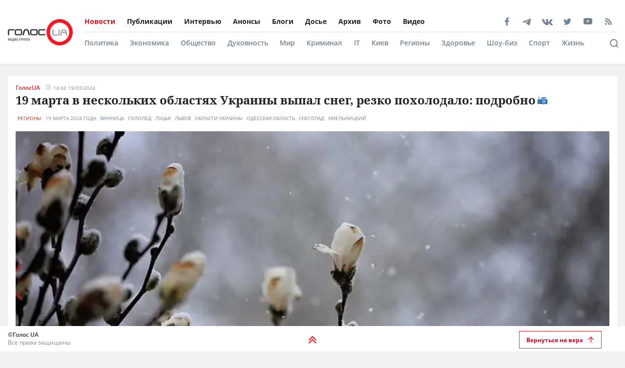

--- FILE ---
content_type: text/html; charset=utf-8
request_url: https://golos.ua/news/19-marta-v-neskolkyh-oblastyah-ukrayny-vypal-sneg-rezko-poholodalo-podrobno
body_size: 42346
content:
<!doctype html>
<html data-n-head-ssr lang="ru" data-n-head="%7B%22lang%22:%7B%22ssr%22:%22ru%22%7D%7D">
  <head >
    <title>19 марта в нескольких областях Украины выпал снег, резко похолодало: подробно: читать на Golos.ua</title><meta data-n-head="ssr" charset="utf-8"><meta data-n-head="ssr" name="viewport" content="width=device-width, initial-scale=1"><meta data-n-head="ssr" name="keywords" content="Голос.UA - главные новости в Украине и мире сегодня. Последние новости политики, бизнеса, экономики и самые свежие новости шоу-бизнеса в мире и Украине на golos.ua."><meta data-n-head="ssr" name="description" content="19 марта в нескольких областях Украины &amp;#8212; холодная погода со снегом, словно вернулась зима.  Снег не стал неожиданностью для коммунальных служб, "><meta data-n-head="ssr" name="author" content="Голос UA"><meta data-n-head="ssr" property="og:title" content="19 марта в нескольких областях Украины выпал снег, резко похолодало: подробно: читать на Golos.ua"><meta data-n-head="ssr" property="og:description" content="19 марта в нескольких областях Украины &amp;#8212; холодная погода со снегом, словно вернулась зима.  Снег не стал неожиданностью для коммунальных служб, "><meta data-n-head="ssr" property="og:url" content="https://golos.ua/news/19-marta-v-neskolkyh-oblastyah-ukrayny-vypal-sneg-rezko-poholodalo-podrobno"><meta data-n-head="ssr" property="og:type" content="article"><meta data-n-head="ssr" property="og:image" content="https://admin.golos.ua/images/2023/04/zhytomyr-aprel-sneg2.jpg"><meta data-n-head="ssr" property="og:image:url" content="https://admin.golos.ua/images/2023/04/zhytomyr-aprel-sneg2.jpg"><meta data-n-head="ssr" property="og:image:secure_url" content="https://admin.golos.ua/images/2023/04/zhytomyr-aprel-sneg2.jpg"><meta data-n-head="ssr" property="og:image:width" content="1024"><meta data-n-head="ssr" property="og:image:height" content="768"><meta data-n-head="ssr" name="twitter:card" content="summary_large_image"><meta data-n-head="ssr" name="twitter:site" content="@golosua"><meta data-n-head="ssr" name="twitter:creator" content="@golosua"><meta data-n-head="ssr" name="twitter:url" content="https://golos.ua/news/19-marta-v-neskolkyh-oblastyah-ukrayny-vypal-sneg-rezko-poholodalo-podrobno"><meta data-n-head="ssr" name="twitter:title" content="19 марта в нескольких областях Украины выпал снег, резко похолодало: подробно: читать на Golos.ua"><meta data-n-head="ssr" name="twitter:description" content="19 марта в нескольких областях Украины &amp;#8212; холодная погода со снегом, словно вернулась зима.  Снег не стал неожиданностью для коммунальных служб, "><meta data-n-head="ssr" name="twitter:domain" content="golos.ua"><meta data-n-head="ssr" name="theme-color" content="#d71119"><meta data-n-head="ssr" name="msvalidate.01" content="9654239F5D1F78EE8C0A6C38411C441F"><meta data-n-head="ssr" name="fb:pages" content="317293058370102"><meta data-n-head="ssr" rel="alternate" type="application/rss+xml" title="RSS" href="https://golos.ua/feed/"><link data-n-head="ssr" rel="apple-touch-icon" sizes="60x60" href="/favicons/apple-touch-icon.png"><link data-n-head="ssr" rel="icon" type="image/png" sizes="16x16" href="/favicons/favicon-16x16.png"><link data-n-head="ssr" rel="icon" type="image/png" sizes="32x32" href="/favicons/favicon-32x32.png"><link data-n-head="ssr" rel="mask-icon" href="/favicons/safari-pinned-tab.svg" color="#5bbad5"><link data-n-head="ssr" rel="shortcut icon" type="image/x-icon" href="/favicons/favicon.ico"><link data-n-head="ssr" rel="manifest" href="/favicons/site.webmanifest"><link data-n-head="ssr" rel="preload" href="https://sinst.fwdcdn.com/css/informers2.css?v=1" as="style"><link data-n-head="ssr" rel="preload" href="https://sinoptik.ua/informers_js.php?title=1&amp;wind=2&amp;cities=303010783,303027839,303014487&amp;lang=ru" as="script"><link data-n-head="ssr" rel="preconnect" href="https://api.golos.ua"><link data-n-head="ssr" rel="preconnect" href="https://adservice.google.com.ua"><link data-n-head="ssr" rel="preconnect" href="https://adservice.google.com"><link data-n-head="ssr" rel="preconnect" href="https://securepubads.g.doubleclick.net"><link data-n-head="ssr" rel="amphtml" data-hid="amphtml" href="https://golos.ua/amp/news/19-marta-v-neskolkyh-oblastyah-ukrayny-vypal-sneg-rezko-poholodalo-podrobno"><script data-n-head="ssr" data-hid="gtm-script">if(!window._gtm_init){window._gtm_init=1;(function(w,n,d,m,e,p){w[d]=(w[d]==1||n[d]=='yes'||n[d]==1||n[m]==1||(w[e]&&w[e][p]&&w[e][p]()))?1:0})(window,navigator,'doNotTrack','msDoNotTrack','external','msTrackingProtectionEnabled');(function(w,d,s,l,x,y){w[x]={};w._gtm_inject=function(i){if(w.doNotTrack||w[x][i])return;w[x][i]=1;w[l]=w[l]||[];w[l].push({'gtm.start':new Date().getTime(),event:'gtm.js'});var f=d.getElementsByTagName(s)[0],j=d.createElement(s);j.async=true;j.src='https://www.googletagmanager.com/gtm.js?id='+i;f.parentNode.insertBefore(j,f);};w[y]('G-P4WHTV9ZF2')})(window,document,'script','dataLayer','_gtm_ids','_gtm_inject')}</script><script data-n-head="ssr" async data-ad-client="ca-pub-2813231552377060" src="https://pagead2.googlesyndication.com/pagead/js/adsbygoogle.js"></script><script data-n-head="ssr" type="application/ld+json">{
      "@context": "http://schema.org",
      "@type": "NewsArticle",
      "mainEntityOfPage": {
        "@type": "WebPage",
        "@id": "https://golos.ua/news/19-marta-v-neskolkyh-oblastyah-ukrayny-vypal-sneg-rezko-poholodalo-podrobno"
      },
      "headline": "19 марта в нескольких областях Украины выпал снег, резко похолодало: подробно",
      "image": "https://admin.golos.ua/images/2023/04/zhytomyr-aprel-sneg2.jpg",
      "datePublished": "2024-03-19T13:02:58.000Z",
      "dateModified": "2024-03-19T14:58:39.000Z",
      "articleSection":
        "Регионы",
      "description": "19 марта в нескольких областях Украины &#8212; холодная погода со снегом, словно вернулась зима.  Снег не стал неожиданностью для коммунальных служб, но украинцев предупреждают о возможном гололеде и дальнейшем понижении температуры. По информации Укргидрометцентра, в областях Украины сегодня такая температура: на западе будет колебаться от -1 до -4 ночью и от +2 до +8 днем; [&hellip;]
",
      "articleBody": "19 марта в нескольких областях Украины &#8212; холодная погода со снегом, словно вернулась зима.  Снег не стал неожиданностью для коммунальных служб, но украинцев предупреждают о возможном гололеде и дальнейшем понижении температуры.
По информации Укргидрометцентра, в областях Украины сегодня такая температура:
на западе будет колебаться от -1 до -4 ночью и от +2 до +8 днем;
на севере будет колебаться от 0 до +4 ночью и от +5 до +8 днем;
на юге будет колебаться от +0 до +5 ночью и от +6 до +12 днем;
на востоке будет колебаться от +1 до +5 ночью и от +8 до +12 днем.

Какая ситуация с погодой 19 марта в городах
Винница
Как сообщает Винницкий городской совет, снег не стал сюрпризом для коммунальных служб города, которые были готовы к уборке. К обработке дорог было привлечено 8 машин дорожного управления
&#171;По состоянию на утро ситуация на дорогах стабильная. Однако, из-за осложнения погодных условий просим винничан по возможности не пользоваться собственным авто и отдавать предпочтение общественному транспорту&#187;, &#8212; рассказала начальница отдела оперативного реагирования &#171;Круглосуточная стража&#187; Антонина Иващук.
Несмотря на возвращение зимы в городе также возможны отключения воды или электроснабжения. Например, КП &#171;Винницаоблводоканал&#187; чинят водопроводы по следующим адресам:
ул. П. Тычины, 14;
перекресток улиц Д. Майбороды &#8212; Д. Галицкого;
ул. Келецкая, 84, 86.
КП &#171;Винницагортеплоэнерго&#187; приостановило подачу горячей воды по адресам:
ул. М. Ващука, 10, 12, 16, 16-А;
ул. Пирогова, 75А, 89-А, 97-А;
ул. Академика Ющенко, 14;
ул. Е. Пикуса, 1, 3, 12, 16-А;
ул. Привокзальная, 2/1;
ул. С. Бандеры, 13-А;
ул. Князя Владимира, 8.
В том числе возможны временные отключения света на ряде улиц из-за ремонтных работ &#171;Винницких городских электросетей&#187;.
Луцк

Также снег выпал в Волынской области, в том числе в Луцке. Как пишут местные издания, снежит до сих пор.
Одесская область
Как пишут местные СМИ, зима решила напомнить о себе в Болграде и в Арцизе Одесской области.

Хмельницкий
Тем временем обильные осадки, накрывшие Хмельницкий, привели к значительному ухудшению видимости на дорогах.

Львов
Снег тоже выпал и во Львове. Синоптики тем временем предупреждают о дальнейшем снижении температуры, а также возможном гололеде.

Добавим, синоптики предупредили ранее, что мокрый снег и гололед ожидаются 19 марта на западе Украины, дождь и туман — в других областях.
",
      "publisher": {
       "@type": "Organization",
        "name": "ГолосUA",
        "email": "info@golos.ua",
        "url": "https://golos.ua",
        "logo": {
          "@type": "ImageObject",
          "url": "https://golos.ua/logo.png",
          "width": 149,
          "height": 60
        }
      },
      "author": {
       "@type": "Person",
        "image": "https://admin.golos.ua/images/authors/1.jpg",
        "url": "https://golos.ua/author/33887",
        "name": "ГолосUA"
      }
      
      ,"video": {
        "@type": "VideoObject",
        "description": "19 марта в нескольких областях Украины &#8212; холодная погода со снегом, словно вернулась зима.  Снег не стал неожиданностью для коммунальных служб, но украинцев предупреждают о возможном гололеде и дальнейшем понижении температуры. По информации Укргидрометцентра, в областях Украины сегодня такая температура: на западе будет колебаться от -1 до -4 ночью и от +2 до +8 днем; [&hellip;]
",
        "name": "19 марта в нескольких областях Украины выпал снег, резко похолодало: подробно",
        "thumbnailUrl": "https://i.ytimg.com/vi//maxresdefault.jpg",
        "uploadDate": "2024-03-19T13:02:58.000Z",
        "embedUrl": "https://www.youtube.com/embed/"
      }
    }</script><script data-n-head="ssr" type="application/ld+json">{
      "@context": "http://schema.org",
      "@type": "Organization",
      "name": "ГолосUA",
      "email": "info@golos.ua",
      "url": "https://golos.ua",
      "logo": {
        "@type": "ImageObject",
        "url": "https://golos.ua/logo.png",
        "width": 149,
        "height": 60
        },
      "address": {
        "@type": "PostalAddress",
        "addressLocality": "Киев, Украина",
        "streetAddress": "Бастионная 5/13"
      },
      "faxNumber": "(044) 284 – 25 – 89",
      "telephone": "(044) 284 – 57 - 62"
    }</script><script data-n-head="ssr" type="application/ld+json">{
      "@context": "https://schema.org",
      "@type": "WebSite",
      "url": "https://golos.ua",
      "potentialAction": {
        "@type": "SearchAction",
        "target": "https://golos.ua/search?q={search_term_string}",
        "query-input": "required name=search_term_string"
      }
    }</script><link rel="preload" href="/_nuxt/8c6a846.js" as="script"><link rel="preload" href="/_nuxt/a743014.js" as="script"><link rel="preload" href="/_nuxt/86c9240.js" as="script"><link rel="preload" href="/_nuxt/a8b6d4f.js" as="script"><link rel="preload" href="/_nuxt/309ba15.js" as="script"><link rel="preload" href="/_nuxt/3670989.js" as="script"><link rel="preload" href="/_nuxt/5484b43.js" as="script"><link rel="preload" href="/_nuxt/a8d60d9.js" as="script"><link rel="preload" href="/_nuxt/e36e133.js" as="script"><style data-vue-ssr-id="6e8b72d9:0 517a8dd7:0 46ceea60:0 f12cd7be:0 6652e4e4:0 1f9f731b:0 6900d075:0 4597f240:0 fef055ac:0 6a719293:0 0359adf3:0 43c20a1f:0 24a9c6ee:0 916e7efe:0 8e8a9556:0 49548b52:0 c7da5914:0 f3d20d5e:0 bd01ec12:0 38436876:0 5459901e:0 2dc4a348:0 db86f56e:0">@font-face{font-family:"Noto Serif";src:local(""),url(/fonts/NotoSerif/noto-serif-v9-cyrillic-regular.woff2) format("woff2"),url(/fonts/NotoSerif/noto-serif-v9-cyrillic-regular.woff) format("woff");font-style:normal;font-weight:400;font-display:swap}@font-face{font-family:"Noto Serif";src:local(""),url(/fonts/NotoSerif/noto-serif-v9-cyrillic-700.woff2) format("woff2"),url(/fonts/NotoSerif/noto-serif-v9-cyrillic-700.woff) format("woff");font-style:normal;font-weight:700;font-display:swap}@font-face{font-family:"Noto Sans";src:local(""),url(/fonts/NotoSans/noto-sans-v11-cyrillic-regular.woff2) format("woff2"),url(/fonts/NotoSans/noto-sans-v11-cyrillic-regular.woff) format("woff");font-style:normal;font-weight:400;font-display:swap}@font-face{font-family:"Noto Sans";src:local(""),url(/fonts/NotoSans/noto-sans-v11-cyrillic-700.woff2) format("woff2"),url(/fonts/NotoSans/noto-sans-v11-cyrillic-700.woff) format("woff");font-style:normal;font-weight:700;font-display:swap}@font-face{font-family:"Open Sans";src:local(""),url(/fonts/OpenSans/open-sans-v18-cyrillic-600.woff2) format("woff2"),url(/fonts/NotoSans/open-sans-v18-cyrillic-600.woff) format("woff");font-style:normal;font-weight:600;font-display:swap}@font-face{font-family:"Open Sans";src:local(""),url(/fonts/OpenSans/open-sans-v18-cyrillic-700.woff2) format("woff2"),url(/fonts/NotoSans/open-sans-v18-cyrillic-700.woff) format("woff");font-style:normal;font-weight:700;font-display:swap}@font-face{font-family:"Open Sans";src:local(""),url(/fonts/OpenSans/open-sans-v18-cyrillic-regular.woff2) format("woff2"),url(/fonts/NotoSans/open-sans-v18-cyrillic-regular.woff) format("woff");font-style:normal;font-weight:400;font-display:swap}.btn-border{display:inline-block;background-color:transparent;border:1px solid #da001f;padding:0 16px;font-family:"Open Sans",sans-serif;font-size:12px;font-weight:600;color:#da001f;line-height:34px;text-align:center;cursor:pointer;transition:all .3s ease}@media (max-width:768px){.btn-border{background:#ed1c24;font-size:12px;color:#fff}}.btn-border:hover{background-color:#da001f;color:#fff}.btn-red{display:block;width:100%;height:42px;background:#ed1c24;padding:0 16px;font-family:"Open Sans",sans-serif;font-size:12px;font-weight:600;color:#fff;line-height:42px;text-align:center;cursor:pointer;transition:all .3s ease}.icon{display:block;background-size:cover;background-repeat:no-repeat;background-position:50%}.icon-facebook{width:20px;height:20px;background-image:url([data-uri])}.icon-twitter{width:16px;height:16px;background-image:url(/_nuxt/img/i-twitter-gray.67755c0.svg)}.icon-telegram{width:17px;height:18px;background-size:contain;margin-bottom:-2px;background-image:url([data-uri])}.icon-youtube{width:21px;height:13px;background-size:contain;background-image:url([data-uri])}.icon-rss{width:20px;height:20px;background-image:url([data-uri])}.icon-vk{background-size:contain;width:22px;height:16px;margin-bottom:-3px;background-image:url(/_nuxt/img/i-vk-gray.3c3a57c.svg)}.icon-search{width:24px;height:24px;background-image:url([data-uri])}.icon-home{width:14px;height:14px;background-image:url(/_nuxt/img/i-home.061823d.svg)}.icon-clock{width:15px;height:12px;background-image:url([data-uri])}.icon-clock-gray{width:15px;height:12px;background-image:url([data-uri])}.icon-arrow-left{width:14px;height:14px;background-image:url([data-uri])}.icon-arrow-down,.icon-arrow-up{display:inline-block;vertical-align:middle;width:16px;height:16px;background-image:url(/_nuxt/img/i-arrow-up.4f46188.svg)}.icon-arrow-down{transform:rotate(0)}.icon-video{display:block;width:60px;height:60px;background:rgba(0,0,0,.8);border-radius:50%;position:absolute;top:16px;left:16px;z-index:2}@media (max-width:768px){.icon-video{width:24px;height:24px;top:10px;left:10px}}.icon-video:before{content:"";display:block;width:21px;height:27px;background:url([data-uri]) no-repeat 50%;background-size:cover;position:absolute;top:17px;left:22px}@media (max-width:768px){.icon-video:before{top:7px;left:9px;width:8px;height:10px}}.icon-title{display:inline-block;vertical-align:middle}.icon-title+.icon-title{margin-left:3px}*{outline:0;box-sizing:border-box;margin:0}#__nuxt,body{background:#f0f0f0}body{margin:0;font-family:"Open Sans",sans-serif;font-size:16px;font-weight:400;color:#272e36}.page-wrap{margin-top:24px;margin-bottom:50px}@media (max-width:768px){.page-wrap{margin-top:50px}}h1,h2,h3,li,ul{margin:0;padding:0}ul{list-style:none}.no-padding{padding:0}img{max-width:100%;height:auto}a{color:inherit}a,a:focus,a:hover{outline:0;text-decoration:none}button,input,select,textarea{font-family:inherit;font-size:inherit;line-height:inherit}.wrapper{margin-left:auto;margin-right:auto;min-width:304px;max-width:1409px}.wrapper .col{padding:16px}@media (max-width:768px){main{margin:30px 0;padding-bottom:48px}}.wrapper-amp{padding-bottom:0}.wrapper-amp,.wrapper-amp .page-wrap{margin-bottom:0}section{display:flex;flex-direction:column;background:#fff;padding:16px;margin:0 16px 16px}@media (max-width:768px){section{padding:8px;margin:0 8px 8px}}.section-title{margin-bottom:12px}@media (max-width:768px){.section-title{margin-bottom:0}}.wp-block-quote{position:relative;margin-left:20px}.wp-block-quote:before{content:"";width:8px;left:-20px;height:100%;position:absolute;background:#7f828b}.article-content a{color:#00f;text-decoration:underline;cursor:pointer}.article-content ul{list-style:disc;margin-left:20px}.article-content iframe[src^="https://streamable.com/"]{height:400px}.article .desc p+p{margin-top:10px}.title{font-family:"Open Sans",sans-serif;font-size:24px;font-weight:700;line-height:33px;color:#212121}@media (max-width:991px){.title{font-size:14px;line-height:19px}}.title .color-red{color:#ed1c24;padding-right:8px}.block-photos .article .article-text{padding:16px}.lightbox .vue-lb-content{max-width:100%;width:100%;height:100%;margin-bottom:0}.lightbox .vue-lb-figure{display:flex;flex-direction:column;height:calc(100% - 80px);justify-content:center}@media (max-width:768px){.lightbox .vue-lb-figure{height:100%}}.lightbox .vue-lb-footer{display:block;max-width:880px;width:100%;margin:0 auto;order:-1}.lightbox .vue-lb-footer-count{padding-left:0;font-family:"Open Sans",sans-serif;font-size:14px;font-weight:600;line-height:19px;color:#828282}.lightbox .vue-lb-button-close{width:32px;height:32px;padding:0;background:rgba(0,0,0,.5);margin-right:-4px}.lightbox .vue-lb-button-close:before{content:"";display:block;width:12px;height:12px;background-image:url([data-uri]);background-size:cover;background-repeat:no-repeat;background-position:50%;position:absolute;top:0;left:0;right:0;bottom:0;margin:auto}.lightbox .vue-lb-button-close span{display:none}.lightbox .vue-lb-arrow{width:40vw;height:100vh;top:0;padding:0;border-radius:0}.lightbox .vue-lb-arrow:before{content:"";display:block;width:32px;height:32px;background-size:50%;background-repeat:no-repeat;background-position:50%;position:absolute;background-color:rgba(0,0,0,.5);top:0;left:0;right:0;bottom:0;margin:auto}.lightbox .vue-lb-arrow span{display:none}.lightbox .vue-lb-arrow.vue-lb-right{right:8px}.lightbox .vue-lb-arrow.vue-lb-right:before{background-image:url([data-uri])}.lightbox .vue-lb-arrow.vue-lb-left{left:8px}.lightbox .vue-lb-arrow.vue-lb-left:before{background-image:url([data-uri])}.lightbox .vue-lb-right:before{left:auto;right:10px}.lightbox .vue-lb-left:before{left:10px;right:auto}.lightbox .vue-lb-info{position:static;margin-top:24px;font-family:"Noto Serif",serif;font-size:14px;font-weight:700;line-height:19px;color:#fff;background-color:transparent;height:auto}.lightbox .vue-lb-figure img{-o-object-fit:cover;object-fit:cover}.red-txt{color:#ed1c24;text-transform:capitalize}.red-txt:hover{text-decoration:underline}.page-single p{margin-bottom:32px}.page-single blockquote{font-style:italic;font-weight:900;font-size:24px;line-height:140%;position:relative;max-width:430px;margin:0 auto;text-align:center}@media (max-width:768px){.page-single blockquote{font-size:18px;max-width:307px}}.page-single blockquote:after,.page-single blockquote:before{content:"";background:url([data-uri]) no-repeat;background-size:contain;width:48px;height:40px;position:absolute}@media (max-width:768px){.page-single blockquote:after,.page-single blockquote:before{width:24px;height:20px}}.page-single blockquote:before{left:-65px;top:-5px}@media (max-width:768px){.page-single blockquote:before{left:-32px;top:5px}}.page-single blockquote:after{transform:rotate(180deg);right:-60px;bottom:0}@media (max-width:768px){.page-single blockquote:after{right:-30px}}.page-single .wp-video{width:100%}.page-single .wp-video video{width:100%;height:auto}.page-enter-active,.page-leave-active{transition:opacity .5s}.page-enter,.page-leave-to{opacity:0}.block-interview .img-wrap img{max-height:160px;height:100%}.loading{width:70px;margin:0 auto}[class*=amphtml-sidebar-mask]{background-color:transparent;z-index:0}.amp-carousel-button{margin:5px}.article-covered .article-text .title.color-white a{color:#fff}.article .desc>*{display:inline}#MIXADV_7059{transform:translateX(30px)}@media (max-width:768px){.teaser_div_img_7058{min-width:100%}}.mm-body{min-width:190px}.article-content img{-o-object-fit:cover;object-fit:cover}.list-articles .desc img{display:none}
code[class*=language-],pre[class*=language-]{color:#000;background:none;text-shadow:0 1px #fff;font-family:Consolas,Monaco,"Andale Mono","Ubuntu Mono",monospace;font-size:1em;text-align:left;white-space:pre;word-spacing:normal;word-break:normal;word-wrap:normal;line-height:1.5;-moz-tab-size:4;-o-tab-size:4;tab-size:4;-webkit-hyphens:none;-ms-hyphens:none;hyphens:none}code[class*=language-]::-moz-selection,code[class*=language-] ::-moz-selection,pre[class*=language-]::-moz-selection,pre[class*=language-] ::-moz-selection{text-shadow:none;background:#b3d4fc}code[class*=language-]::selection,code[class*=language-] ::selection,pre[class*=language-]::selection,pre[class*=language-] ::selection{text-shadow:none;background:#b3d4fc}@media print{code[class*=language-],pre[class*=language-]{text-shadow:none}}pre[class*=language-]{padding:1em;margin:.5em 0;overflow:auto}:not(pre)>code[class*=language-],pre[class*=language-]{background:#f5f2f0}:not(pre)>code[class*=language-]{padding:.1em;border-radius:.3em;white-space:normal}.token.cdata,.token.comment,.token.doctype,.token.prolog{color:#708090}.token.punctuation{color:#999}.token.namespace{opacity:.7}.token.boolean,.token.constant,.token.deleted,.token.number,.token.property,.token.symbol,.token.tag{color:#905}.token.attr-name,.token.builtin,.token.char,.token.inserted,.token.selector,.token.string{color:#690}.language-css .token.string,.style .token.string,.token.entity,.token.operator,.token.url{color:#9a6e3a;background:hsla(0,0%,100%,.5)}.token.atrule,.token.attr-value,.token.keyword{color:#07a}.token.class-name,.token.function{color:#dd4a68}.token.important,.token.regex,.token.variable{color:#e90}.token.bold,.token.important{font-weight:700}.token.italic{font-style:italic}.token.entity{cursor:help}
.holder{width:50px;display:flex;justify-content:center;height:50px;position:absolute;top:0;right:0;z-index:2}@media (max-width:768px){.holder{z-index:999;position:fixed;top:33px;right:45vw;width:24px;height:auto}}.preloader-mobile{display:none}@media (max-width:768px){.preloader-mobile{display:block}}.preloader{width:20px;height:20px;position:fixed;right:0;top:20px;-webkit-animation:rotatePreloader 2s ease-in infinite;animation:rotatePreloader 2s ease-in infinite}@media (max-width:768px){.preloader{display:none}}@-webkit-keyframes rotatePreloader{0%{transform:translateX(-50%) translateY(-50%) rotate(0deg)}to{transform:translateX(-50%) translateY(-50%) rotate(-1turn)}}@keyframes rotatePreloader{0%{transform:translateX(-50%) translateY(-50%) rotate(0deg)}to{transform:translateX(-50%) translateY(-50%) rotate(-1turn)}}.preloader div{position:absolute;width:100%;height:100%;opacity:0}.preloader div:before{content:"";position:absolute;left:50%;top:0;width:30%;height:30%;background-color:#ed1c24;transform:translateX(-50%);border-radius:50%}.preloader div:first-child{transform:rotate(0deg);-webkit-animation:rotateCircle1 2s linear infinite;animation:rotateCircle1 2s linear infinite;z-index:5}@-webkit-keyframes rotateCircle1{0%{opacity:0}0%{opacity:1;transform:rotate(60deg)}10.33333%{transform:rotate(0deg)}60.33333%{transform:rotate(0deg)}to{transform:rotate(-300deg);opacity:1}}@keyframes rotateCircle1{0%{opacity:0}0%{opacity:1;transform:rotate(60deg)}10.33333%{transform:rotate(0deg)}60.33333%{transform:rotate(0deg)}to{transform:rotate(-300deg);opacity:1}}.preloader div:nth-child(2){transform:rotate(60deg);-webkit-animation:rotateCircle2 2s linear infinite;animation:rotateCircle2 2s linear infinite;z-index:4}@-webkit-keyframes rotateCircle2{8.33333%{opacity:0}8.33343%{opacity:1;transform:rotate(0deg)}18.66667%{transform:rotate(-60deg)}68.66667%{transform:rotate(-60deg)}to{transform:rotate(-300deg);opacity:1}}@keyframes rotateCircle2{8.33333%{opacity:0}8.33343%{opacity:1;transform:rotate(0deg)}18.66667%{transform:rotate(-60deg)}68.66667%{transform:rotate(-60deg)}to{transform:rotate(-300deg);opacity:1}}.preloader div:nth-child(3){transform:rotate(120deg);-webkit-animation:rotateCircle3 2s linear infinite;animation:rotateCircle3 2s linear infinite;z-index:3}@-webkit-keyframes rotateCircle3{16.66667%{opacity:0}16.66687%{opacity:1;transform:rotate(-60deg)}27%{transform:rotate(-120deg)}77%{transform:rotate(-120deg)}to{transform:rotate(-300deg);opacity:1}}@keyframes rotateCircle3{16.66667%{opacity:0}16.66687%{opacity:1;transform:rotate(-60deg)}27%{transform:rotate(-120deg)}77%{transform:rotate(-120deg)}to{transform:rotate(-300deg);opacity:1}}.preloader div:nth-child(4){transform:rotate(180deg);-webkit-animation:rotateCircle4 2s linear infinite;animation:rotateCircle4 2s linear infinite;z-index:2}@-webkit-keyframes rotateCircle4{25%{opacity:0}25.0003%{opacity:1;transform:rotate(-120deg)}35.33333%{transform:rotate(-180deg)}85.33333%{transform:rotate(-180deg)}to{transform:rotate(-300deg);opacity:1}}@keyframes rotateCircle4{25%{opacity:0}25.0003%{opacity:1;transform:rotate(-120deg)}35.33333%{transform:rotate(-180deg)}85.33333%{transform:rotate(-180deg)}to{transform:rotate(-300deg);opacity:1}}.preloader div:nth-child(5){transform:rotate(240deg);-webkit-animation:rotateCircle5 2s linear infinite;animation:rotateCircle5 2s linear infinite;z-index:1}@-webkit-keyframes rotateCircle5{33.33333%{opacity:0}33.33373%{opacity:1;transform:rotate(-180deg)}43.66667%{transform:rotate(-240deg)}93.66667%{transform:rotate(-240deg)}to{transform:rotate(-300deg);opacity:1}}@keyframes rotateCircle5{33.33333%{opacity:0}33.33373%{opacity:1;transform:rotate(-180deg)}43.66667%{transform:rotate(-240deg)}93.66667%{transform:rotate(-240deg)}to{transform:rotate(-300deg);opacity:1}}.preloader div:nth-child(6){transform:rotate(300deg);-webkit-animation:rotateCircle6 2s linear infinite;animation:rotateCircle6 2s linear infinite;z-index:0}@-webkit-keyframes rotateCircle6{41.66667%{opacity:0}41.66717%{opacity:1;transform:rotate(-240deg)}52%{transform:rotate(-300deg)}102%{transform:rotate(-300deg)}to{transform:rotate(-300deg);opacity:1}}@keyframes rotateCircle6{41.66667%{opacity:0}41.66717%{opacity:1;transform:rotate(-240deg)}52%{transform:rotate(-300deg)}102%{transform:rotate(-300deg)}to{transform:rotate(-300deg);opacity:1}}
.banner-lg{display:block}@media (max-width:768px){.banner-lg{display:none}}.banner-sm{display:none}@media (max-width:768px){.banner-sm{display:block}}
header .subcategory-wrapper[data-v-5258ef05]{border-top:1px solid #e0e0e0;background:#fff}header .search-wrapper[data-v-5258ef05]{background:#fff;width:100%;position:relative;bottom:-70px}header .header-wrapper[data-v-5258ef05]{background:#fff;width:100%;position:relative;min-height:131px}@media (max-width:768px){header .header-wrapper[data-v-5258ef05]{min-height:auto}}header .wrapper[data-v-5258ef05]{margin-bottom:0}@media (max-width:768px){header[data-v-5258ef05]{padding:0}}header.fixed-top[data-v-5258ef05]{position:relative}@media (max-width:768px){header.fixed-top[data-v-5258ef05]{width:100%;height:42px;position:fixed;top:0;z-index:1000;max-width:1300px;margin:0 auto}}header .mobile-search-nav[data-v-5258ef05]{display:none}@media (max-width:768px){header .mobile-search-nav[data-v-5258ef05]{display:flex;align-items:center}}header .header-social[data-v-5258ef05]{width:236px}header .bg-fixed[data-v-5258ef05]{width:100%;height:100%;background:rgba(0,0,0,.5);position:fixed;top:0;left:-40px;opacity:1;transition:opacity .8s ease}header .bg-fixed.show[data-v-5258ef05]{opacity:1;transition-delay:.5s;z-index:9991}header .menu-types-container[data-v-5258ef05]{display:flex;justify-content:space-between;border-bottom:1px solid #e0e0e0}header .row[data-v-5258ef05]{display:flex;align-items:center;padding:22px 16px;position:relative}@media (max-width:768px){header .row[data-v-5258ef05]{justify-content:space-between;padding:3px 16px}}header .navigation[data-v-5258ef05]{width:100%}@media (max-width:768px){header .navigation[data-v-5258ef05]{display:none}}header .bg-fixed-category[data-v-5258ef05]{width:100vw;height:100vh;background:rgba(0,0,0,.5);position:fixed;top:0;left:0;z-index:1;transition:opacity .4s ease}
.logo[data-v-0eea11d0]{margin-right:24px;height:54px;min-width:133px}@media (max-width:768px){.logo[data-v-0eea11d0]{height:32px;min-width:79px;width:79px}}.logo .logo-img[data-v-0eea11d0]{height:100%;width:100%}.mobile-navbar-logo .logo-img[data-v-0eea11d0]{height:41px;width:auto}
.menu-type[data-v-44f87ca2]{display:flex;justify-content:space-between}.menu-type a[data-v-44f87ca2]{color:#000}.menu[data-v-44f87ca2]{display:flex;flex-wrap:wrap;height:-webkit-fit-content;height:-moz-fit-content;height:fit-content}.menu li[data-v-44f87ca2]{padding:12px 24px 12px 0;display:flex;align-items:center}.menu li[data-v-44f87ca2]:first-child{padding-left:0}.menu a[data-v-44f87ca2]{font-size:14px;font-weight:700;color:#212121}.menu .router-link-active[data-v-44f87ca2],.menu a[data-v-44f87ca2]:hover{color:#d71119}.menu-column .menu[data-v-44f87ca2]{flex-direction:column}.menu-column .menu li[data-v-44f87ca2]:first-child{padding-top:0}.left-menu .menu li[data-v-44f87ca2]{padding:5px 0}.left-menu .menu li[data-v-44f87ca2]:first-child{padding-top:0}
.social[data-v-72329559]{display:flex;align-items:center}.social .caption[data-v-72329559]{font-family:"Open Sans",sans-serif;font-size:14px;line-height:19px;font-weight:700;color:#212121;margin-bottom:8px}.social ul[data-v-72329559]{margin:0 -4px}.social li[data-v-72329559]{display:inline-block;vertical-align:middle;margin:0 4px}.social-items[data-v-72329559]{width:100%;align-items:center}.social-footer[data-v-72329559],.social-items[data-v-72329559]{display:flex;justify-content:space-between}.social-footer .caption[data-v-72329559]{color:#ed1c24;font-size:10px;display:none}@media (max-width:768px){.social-footer .caption[data-v-72329559]{margin-bottom:0;display:block}}.social-footer .social-items[data-v-72329559]{max-width:140px;margin:0 auto;flex-wrap:wrap}.social-footer .social-items li[data-v-72329559]{margin:6px 12px}@media (max-width:768px){.social-footer .social-items li[data-v-72329559]{margin:0}}@media (max-width:768px){.social-footer .social-items[data-v-72329559]{max-width:60%;margin:0}}.social-footer .footer-links[data-v-72329559]{max-width:170px}.left-menu[data-v-72329559]{display:flex;flex-direction:column;align-items:flex-start}.left-menu .social-items[data-v-72329559]{max-width:197px}
.category-menu[data-v-02e5a629]{display:flex;justify-content:space-between}.category-menu li[data-v-02e5a629]{padding:12px 24px 12px 0;display:flex;align-items:center}.category-menu li[data-v-02e5a629]:first-child{padding-left:0}.category-menu a[data-v-02e5a629]{font-size:14px;font-weight:600;color:#75818d}.category-menu .router-link-active[data-v-02e5a629],.category-menu a[data-v-02e5a629]:hover{color:#d71119}.menu[data-v-02e5a629]{display:flex;flex-wrap:wrap;height:-webkit-fit-content;height:-moz-fit-content;height:fit-content}.menu-column .menu[data-v-02e5a629]{flex-direction:column}.left-menu[data-v-02e5a629]{margin:20px 0}.left-menu .menu li[data-v-02e5a629]{padding:5px 0}.left-menu .menu li[data-v-02e5a629]:first-child{padding-top:0}
.search[data-v-94460552]{display:flex;align-items:center;justify-content:space-between;padding:16px 60px 16px 0}@media (max-width:768px){.search[data-v-94460552]{position:fixed;background:#fff;top:0;left:0;width:100%;height:42px;box-shadow:none;border-bottom:1px solid #e0e0e0;padding:8px 16px}}.search .search-title[data-v-94460552]{font-size:16px;line-height:22px;letter-spacing:-.0035em;color:#75818d;margin-right:10px;font-weight:700}@media (max-width:768px){.search .search-title[data-v-94460552]{display:none}}.search .search-form[data-v-94460552]{display:flex;align-items:center;position:relative;width:82%}@media (max-width:768px){.search .search-form[data-v-94460552]{width:100%}}.search .search-input[data-v-94460552]{padding:8px 42px;border:.5px solid #e0e0e0;background-color:#f2f2f2;font-size:14px;width:100%}.search .search-input[data-v-94460552]::-webkit-input-placeholder{color:#bdbdbd}.search .search-input[data-v-94460552]::-moz-placeholder{color:#bdbdbd}.search .search-input[data-v-94460552]:-ms-input-placeholder{color:#bdbdbd}.search .search-input[data-v-94460552]:-moz-placeholder{color:#bdbdbd}@media (max-width:768px){.search .search-input[data-v-94460552]{width:90%;font-size:12px;padding:6px 12px 6px 30px}}.search .icon-search[data-v-94460552]{display:block;width:14px;height:14px;background-image:url([data-uri]);background-size:contain;background-repeat:no-repeat;background-color:transparent;position:absolute;left:12px}@media (max-width:768px){.search .icon-search[data-v-94460552]{left:5px}}.search .btn-search[data-v-94460552]{cursor:pointer;padding:9px 15px;border:1px solid #ed1c24;color:#ed1c24;font-weight:600;font-size:12px;background:none}@media (max-width:768px){.search .btn-search[data-v-94460552]{display:none}}.search-btn[data-v-94460552]{position:absolute;right:0;bottom:30px}@media (max-width:768px){.search-btn[data-v-94460552]{right:50px;top:-31px}}.header-search[data-v-94460552]{width:100%;position:absolute;right:0;bottom:0;background:#fff;z-index:999;padding:0 10px}.header-search-container[data-v-94460552]{max-width:1364px;margin:0 auto;position:relative}.search-mobile[data-v-94460552]{display:none}@media (max-width:768px){.search-mobile[data-v-94460552]{display:block}}.search-btn-desktop[data-v-94460552]{display:block}@media (max-width:768px){.search-btn-desktop[data-v-94460552]{display:none}}.cross[data-v-94460552]{cursor:pointer;display:block;position:absolute;right:-48px;top:11px;width:10px;height:10px;background:none;outline:none;border:none;padding:10px}.cross[data-v-94460552]:after,.cross[data-v-94460552]:before{content:"";width:19px;height:2px;background:#828282;position:absolute;left:0}.cross[data-v-94460552]:before{transform:rotate(45deg)}.cross[data-v-94460552]:after{transform:rotate(-45deg)}@media (max-width:768px){.cross[data-v-94460552]{right:-3px;top:3px}}.open-search[data-v-94460552]{border-bottom:1px solid #e0e0e0;border-top:1px solid #e0e0e0;z-index:9999}@media (min-width:769px){.open-search[data-v-94460552]{bottom:-72px}}.open-search .search-btn[data-v-94460552]{bottom:100px}
.mobile-navbar[data-v-0f24ea54]{display:flex;flex-direction:column;justify-content:space-between;overflow:hidden;max-width:340px;width:100%;height:100%;background-color:#fff;position:fixed;top:0;transform:translateX(20%);transition:all .4s ease;z-index:9999}.mobile-navbar-logo[data-v-0f24ea54]{padding-left:24px}.mobile-navbar.show[data-v-0f24ea54]{transform:translateX(-80%)}.mobile-navbar .row[data-v-0f24ea54]{padding:8px 24px}.mobile-navbar .logo-img[data-v-0f24ea54]{min-width:auto;height:32px;margin-right:10px}.mobile-navbar .navigation[data-v-0f24ea54]{display:flex;flex-wrap:wrap;flex-direction:column;margin:0 24px;border-bottom:1px solid #e0e0e0;padding-bottom:10px;height:100%}.mobile-navbar .item[data-v-0f24ea54]{color:#000;font-size:12px;height:33px;font-weight:700}.mobile-navbar .item[data-v-0f24ea54]:first-child{padding-top:0}.mobile-navbar .item-category[data-v-0f24ea54]{color:#828282}.mobile-navbar .menu[data-v-0f24ea54]{display:block}.mobile-navbar .menu a[data-v-0f24ea54]{height:auto;font-size:12px;line-height:16px;padding:10px 0}.mobile-navbar .menu.category-menu a[data-v-0f24ea54]{color:#75818d}.mobile-navbar .social[data-v-0f24ea54]{max-width:100%;padding:20px}.icon-close[data-v-0f24ea54]{display:block;width:14px;height:14px;background-image:url([data-uri]);position:absolute;right:0;top:0;z-index:99999}.btn-menu[data-v-0f24ea54],.icon-close[data-v-0f24ea54]{background-size:cover;background-repeat:no-repeat;background-position:50%;cursor:pointer}.btn-menu[data-v-0f24ea54]{width:18px;height:12px;background-image:url([data-uri]);display:none;margin-left:25px}@media (max-width:768px){.btn-menu[data-v-0f24ea54]{display:block}}.menu-item[data-v-0f24ea54],.menu-item-category[data-v-0f24ea54]{font-size:12px;line-height:36px;font-weight:700;color:#000}.menu-item-category[data-v-0f24ea54]{color:#828282}.nav-wrapper[data-v-0f24ea54]{position:relative}.nav-container[data-v-0f24ea54]{height:100%;overflow-y:auto;flex:1;padding-top:40px}.category-menu-navbar[data-v-0f24ea54]{height:100vh;justify-content:inherit}.logo-container[data-v-0f24ea54]{height:30px;margin:8px 0}
.row-subcategory[data-v-4ffcb7c8]{display:flex;align-items:center;padding:22px 16px}@media (max-width:768px){.row-subcategory[data-v-4ffcb7c8]{padding:17px;width:100%;justify-content:space-between;border-bottom:1px solid #e0e0e0}}.menu[data-v-4ffcb7c8]{display:flex}.menu li[data-v-4ffcb7c8]{margin-right:24px}.menu li[data-v-4ffcb7c8]:last-child{margin-right:0}@media (max-width:768px){.menu-subcategory[data-v-4ffcb7c8]{display:none}}.menu-item[data-v-4ffcb7c8]{font-weight:700;color:#000;font-family:"Open Sans",sans-serif;font-size:14px}.menu-item.z-index-down[data-v-4ffcb7c8]{z-index:-1}.caption[data-v-4ffcb7c8]{font-size:16px;margin-right:30px;font-weight:700;color:#75818d;font-family:"Open Sans",sans-serif}@media (max-width:768px){.caption[data-v-4ffcb7c8]{font-size:10px}}.router-link-exact-active[data-v-4ffcb7c8]{color:#ed1c24}.active-sub-category[data-v-4ffcb7c8]{font-size:10px;letter-spacing:-.0035em;color:#ed1c24;display:none;position:relative;margin-right:14px;z-index:0}.active-sub-category[data-v-4ffcb7c8]:before{content:url([data-uri]);position:absolute;right:-12px;top:-2px}@media (max-width:768px){.active-sub-category[data-v-4ffcb7c8]{display:block}}.caption-mobile[data-v-4ffcb7c8]{display:none;margin:0;font-size:13px}.subcategory-container[data-v-4ffcb7c8]{display:flex;align-items:center}@media (max-width:768px){.subcategory-container-darkness[data-v-4ffcb7c8]{width:100vw;height:100vh;background:rgba(0,0,0,.5);position:absolute;top:0;flex-direction:column;justify-content:center;display:none}.subcategory-container-darkness.mob-open[data-v-4ffcb7c8]{display:flex}.subcategory-container-darkness.mob-close[data-v-4ffcb7c8]{display:none}.subcategory-container-darkness .caption-mobile[data-v-4ffcb7c8]{display:block}.subcategory-container-darkness .menu[data-v-4ffcb7c8]{display:flex;flex-direction:column;align-items:center;width:100%;max-width:95%;margin:0 auto;background:#fff}.subcategory-container-darkness .menu li[data-v-4ffcb7c8]{margin:0;padding:10px 0;width:100%;text-align:center;border-top:1px solid #f2f2f2}.subcategory-container-darkness .menu a[data-v-4ffcb7c8]{color:#ed1c24}.subcategory-container-darkness .menu .menu-subcategory[data-v-4ffcb7c8]{display:block}}
.page-single[data-v-392419a0]{display:flex;justify-content:space-between;padding:24px 0}@media (max-width:768px){.page-single[data-v-392419a0]{flex-direction:column}}.page-single .row-tags[data-v-392419a0]{flex-wrap:wrap}.page-single .btn-red[data-v-392419a0]{color:#fff;text-decoration:none}.page-single .col-left[data-v-392419a0]{flex:0 0 17.7%;padding-left:48px;position:sticky;top:0;overflow:auto;height:calc(100vh - 38px)}@media (max-width:992px){.page-single .col-left[data-v-392419a0]{display:none}}.page-single .col-center[data-v-392419a0]{flex-direction:column;flex:1 1 auto;padding:0}@media (min-width:768px){.page-single .col-center[data-v-392419a0]{overflow-x:hidden}}.page-single .col-center>.article[data-v-392419a0]{background-color:#fff;padding:16px}.page-single .col-right[data-v-392419a0]{flex:0 0 216px;background-color:#fff}.page-single .row[data-v-392419a0]{display:flex}@media (max-width:768px){.page-single .row[data-v-392419a0]{flex-direction:column}}@media (max-width:768px){.page-single .social-links-container[data-v-392419a0]{display:flex}}.page-single .row-footer[data-v-392419a0]{justify-content:space-between;padding:8px 0 19px;border-top:1px solid #e0e0e0;border-bottom:1px solid #e0e0e0}.page-single .row-footer .title[data-v-392419a0]{margin-bottom:15px;font-size:16px}.page-single .row-author[data-v-392419a0]{display:flex;align-items:center}.page-single .list-tags[data-v-392419a0]{margin:6px 0 20px}@media (max-width:768px){.page-single .list-tags[data-v-392419a0]{margin:9px 0 16px}}.page-single .title[data-v-392419a0]{display:inline;font-family:"Noto Serif",serif;font-size:24px;line-height:33px;font-weight:700;color:#212121;margin:4px 0 0}@media (max-width:768px){.page-single .title[data-v-392419a0]{font-size:14px;line-height:19px}}.page-single .article-img[data-v-392419a0]{margin-bottom:32px}.page-single .article-img img[data-v-392419a0]{width:100%;-o-object-fit:cover;object-fit:cover}@media (max-width:768px){.page-single .article-img[data-v-392419a0]{margin:25px 0 0}}.page-single .article-content[data-v-392419a0]{font-family:"Noto Sans",sans-serif;font-size:18px;line-height:29px;color:#000;margin:20px 42px 0 44px}@media (max-width:768px){.page-single .article-content[data-v-392419a0]{max-width:100%;margin:0;font-size:14px;line-height:160%;overflow-x:hidden}}.page-single .tags-social-links[data-v-392419a0]{display:flex;flex-direction:column;margin-top:25px}@media (max-width:768px){.page-single .tags-social-links[data-v-392419a0]{margin-top:0}}.page-single .description[data-v-392419a0]{margin:10px 0 20px}.page-single .img-article[data-v-392419a0]{width:100%}.page-single .gallery[data-v-392419a0]{display:flex;flex-wrap:wrap;justify-content:space-between;margin-top:40px}.page-single .gallery img[data-v-392419a0]{width:calc(33.33333% - 38px);margin-bottom:38px;height:136px;-o-object-fit:cover;object-fit:cover;cursor:pointer}@media (max-width:1186px){.page-single .gallery img[data-v-392419a0]{width:calc(53% - 28px);margin-bottom:28px}}@media (max-width:768px){.page-single .gallery img[data-v-392419a0]{width:calc(49% - 3px);margin-bottom:17px;height:238px}}.page-single .likes-container[data-v-392419a0]{margin:10px}.page-single .social-links[data-v-392419a0]{width:36px;height:36px;display:block;align-items:center;justify-content:center;color:#fff;margin-bottom:5px;position:relative;cursor:pointer}@media (max-width:768px){.page-single .social-links[data-v-392419a0]{margin-right:4px}}.page-single .social-links[data-v-392419a0]:before{content:"";width:19px;height:100%;position:absolute;background-size:contain;background-repeat:no-repeat;left:8px;top:9px}.page-single .social-links.facebook[data-v-392419a0]{background-color:#475995}.page-single .social-links.facebook[data-v-392419a0]:before{background-image:url([data-uri])}.page-single .social-links.twitter[data-v-392419a0]{background-color:#76aaeb}.page-single .social-links.twitter[data-v-392419a0]:before{background-image:url(/_nuxt/img/i-twitter-white.ed965aa.svg)}.page-single .social-links.vk[data-v-392419a0]{background-color:#5d7294}.page-single .social-links.vk[data-v-392419a0]:before{background-image:url(/_nuxt/img/i-vk-white.0c1cb90.svg)}.page-single .social-links.odnoklassniki[data-v-392419a0]{background-color:#f6881f}.page-single .social-links.odnoklassniki[data-v-392419a0]:before{background-image:url([data-uri]);width:13px;left:11px;top:7px}.page-single .social-links .img[data-v-392419a0]{width:20px;height:100%}.page-single .telegram[data-v-392419a0]{margin:20px 0;display:block}@media (max-width:768px){.page-single .banners[data-v-392419a0]{display:none}}@media (max-width:768px){.page-single .block-read-also .row-tags[data-v-392419a0]{margin-top:-10px}}.page-single .block-read-also .row-height[data-v-392419a0]{height:300px;margin-top:25px}@media (max-width:768px){.page-single .block-read-also .row-height[data-v-392419a0]{height:auto;margin-top:10px}}.page-single .block-read-also .row-height .article+.article[data-v-392419a0]{margin-left:40px;position:relative}@media (max-width:768px){.page-single .block-read-also .row-height .article+.article[data-v-392419a0]{margin:8px 0 0}}.page-single .block-read-also .row-height .article+.article[data-v-392419a0]:after{content:"";width:1px;height:100%;background-color:#c4c4c4;position:absolute;top:0;left:-20px}@media (max-width:768px){.page-single .block-read-also .row-height .article+.article[data-v-392419a0]:after{content:inherit}}.page-single .block-read-also .row+.row[data-v-392419a0]{border-top:1px solid #e0e0e0}.page-single .block-read-also .row:not(.row-height) .article+.article[data-v-392419a0]{padding-left:20px;position:relative}.page-single .block-read-also .row:not(.row-height) .article+.article[data-v-392419a0]:before{content:"";width:1px;height:calc(100% - 35px);background-color:#c4c4c4;position:absolute;top:20px;left:0}.page-single .tag-post[data-v-392419a0]{width:50%}@media (max-width:768px){.page-single .tag-post[data-v-392419a0]{width:100%;border-bottom:1px solid #c4c4c4}}.page-single .tag-post[data-v-392419a0]:last-child{border:none}.page-single .tag-post[data-v-392419a0]:first-child,.page-single .tag-post[data-v-392419a0]:nth-child(2){border-bottom:1px solid #c4c4c4}.page-single .tag-post[data-v-392419a0]:nth-child(2n){padding-left:24px;position:relative}@media (max-width:768px){.page-single .tag-post[data-v-392419a0]:nth-child(2n){padding-left:0}}.page-single .tag-post[data-v-392419a0]:nth-child(2n):before{content:"";width:1px;position:absolute;background:#c4c4c4;left:0;height:calc(100% - 41px);top:23px}@media (max-width:768px){.page-single .tag-post[data-v-392419a0]:nth-child(2n):before{content:inherit}}.page-single .post-category[data-v-392419a0]{width:50%}@media (max-width:768px){.page-single .post-category[data-v-392419a0]{width:100%}}.page-single .text-slider[data-v-392419a0]{text-align:center;max-width:288px;margin:40px auto 0}.page-single .text-slider .title[data-v-392419a0]{color:#fff;font-size:14px;line-height:19px;font-weight:700;margin-bottom:8px}.page-single .text-slider .author[data-v-392419a0]{color:#ed1c24;font-size:12px}@media (max-width:768px){.page-single .btn-border[data-v-392419a0]{width:100%}}.page-single .icon-title[data-v-392419a0]{vertical-align:baseline;vertical-align:initial}.page-single .telegram-img[data-v-392419a0]{max-width:250px;width:100%}
.author[data-v-2cca269c]{font-family:"Open Sans",sans-serif;font-size:12px;font-weight:600;line-height:16px;color:#ed1c24;margin-right:12px;display:block}
.date[data-v-0b63ca26]{font-family:"Open Sans",sans-serif;font-size:10px;line-height:14px;color:#878787}.date.no-margin[data-v-0b63ca26]{margin-left:0}.date .icon-clock[data-v-0b63ca26]{display:inline-block;width:10px;height:10px;margin-right:2px}.date.color-white[data-v-0b63ca26]{color:hsla(0,0%,100%,.8)}.date.color-white .icon-clock[data-v-0b63ca26]{background-image:url([data-uri])}
.list-tags[data-v-d5c02f62]{display:flex;flex-wrap:wrap}@media (max-width:992px){.list-tags[data-v-d5c02f62]{margin:0 -4px}}.list-tags .tags[data-v-d5c02f62]{display:flex;flex-wrap:wrap;align-items:center}.list-tags .tags.no-category .tag[data-v-d5c02f62]:first-child{color:#ed1c24}.list-tags .tags.no-category .tag[data-v-d5c02f62]:first-child:hover{color:#516172}.list-tags .tag[data-v-d5c02f62]{display:block;font-family:"Open Sans",sans-serif;font-size:10px;line-height:14px;color:#75818d;text-transform:uppercase;margin:8px 4px 0}.list-tags .tag[data-v-d5c02f62]:hover{color:#ed1c24}@media (max-width:992px){.list-tags .tag[data-v-d5c02f62]{font-size:8px;line-height:11px}}.list-tags .tag-category[data-v-d5c02f62]{display:flex;align-items:center;color:#ed1c24}.list-tags .tag-category[data-v-d5c02f62]:hover{color:#516172}.list-tags.with-bg .tag[data-v-d5c02f62]{color:#fff;padding:5px;background:#75818d}.list-tags.with-bg .tag-category .tag[data-v-d5c02f62],.list-tags.with-bg .tag[data-v-d5c02f62]:hover,.list-tags.with-bg .tags.no-category .tag[data-v-d5c02f62]{background:#d71119}.list-tags.with-bg .tag-category .tag[data-v-d5c02f62]:hover,.list-tags.with-bg .tags.no-category .tag[data-v-d5c02f62]:hover{background:#75818d;color:#fff}
.img-wrap[data-v-2bd2f2f4]{display:block;width:100%;height:100%;position:relative}@media (max-width:1100px){.img-wrap[data-v-2bd2f2f4]{margin-bottom:32px}}.img-wrap.overlay[data-v-2bd2f2f4]:before{content:"";width:100%;height:100%;background:linear-gradient(0deg,rgba(0,0,0,.4),rgba(0,0,0,.4));position:absolute;left:0;bottom:0;z-index:1}.article-img[data-v-2bd2f2f4],.img-wrap img[data-v-2bd2f2f4]{width:100%;-o-object-fit:cover;object-fit:cover;height:100%}
.article[data-v-1ac15cac]{width:100%;height:100%;display:flex;position:relative;padding:20px 0}@media (max-width:600px){.article.article-video[data-v-1ac15cac]{flex-direction:column}}.article.column[data-v-1ac15cac]{flex-direction:column;padding:0}.article.column .img-wrap[data-v-1ac15cac]{flex:0 0 136px}@media (max-width:1110px){.article.column .img-wrap[data-v-1ac15cac]{flex:0 0 15px}}@media (max-width:480px){.article.column .img-wrap[data-v-1ac15cac]{flex:0 0 162px;height:162px}}.article.column .article-text[data-v-1ac15cac]{margin-left:0;margin-top:12px}@media (max-width:992px){.article.column .article-text[data-v-1ac15cac]{height:100%}}.article.column .row-author[data-v-1ac15cac]{flex-direction:column}@media (max-width:768px){.article.column .row-author[data-v-1ac15cac]{flex-direction:row}}.article.column .row-author .date[data-v-1ac15cac]{order:-1;margin-left:0;margin-bottom:4px}@media (max-width:768px){.article.column .row-author .date[data-v-1ac15cac]{margin-bottom:0;order:0}}.article .row-author[data-v-1ac15cac]{display:flex}.article.no-img .article-text[data-v-1ac15cac]{margin-left:0}.article.img-right[data-v-1ac15cac]{flex-direction:row;justify-content:space-between}@media (max-width:768px){.article.img-right .row-author[data-v-1ac15cac]{flex-direction:column}.article.img-right .date[data-v-1ac15cac]{order:-1;margin-left:0;margin-bottom:4px}}.article.img-right .img-wrap[data-v-1ac15cac]{order:1}.article.img-right .article-text[data-v-1ac15cac]{margin-left:0;margin-right:15px}.article+.article[data-v-1ac15cac]:before{content:"";width:100%;height:1px;background:#e0e0e0;position:absolute;left:0;top:0}@media (max-width:768px){.article .icon-video[data-v-1ac15cac]{width:24px;height:24px;top:50%;left:50%;transform:translateY(-50%) translateX(-50%)}.article .icon-video[data-v-1ac15cac]:before{width:8px;top:7px;left:9px;background-size:contain}}.article .img-wrap[data-v-1ac15cac]{flex:0 0 300px;height:100%;position:relative}@media (max-width:768px){.article .img-wrap[data-v-1ac15cac]{flex:0 0 40%}}@media (max-width:600px){.article .img-wrap[data-v-1ac15cac]{flex:auto}}.article .img-wrap img[data-v-1ac15cac]{height:100%;width:100%;-o-object-fit:cover;object-fit:cover}.article .img-wrap.img-square[data-v-1ac15cac]{flex:0 0 184px;height:184px}@media (max-width:768px){.article .img-wrap.img-square[data-v-1ac15cac]{flex:0 0 62px;height:62px}}.article .img-wrap.img-circle[data-v-1ac15cac]{flex:0 0 124px;height:124px;margin:0 auto}.article .img-wrap.img-circle img[data-v-1ac15cac]{width:124px;height:124px;border-radius:50%}@media (max-width:992px){.article .img-wrap.img-circle img[data-v-1ac15cac]{height:auto}}@media (max-width:992px){.article .img-wrap.big-img[data-v-1ac15cac]{margin-bottom:8px;height:162px;min-width:240px;max-width:240px}}@media (max-width:600px){.article .img-wrap.big-img[data-v-1ac15cac]{min-width:100%;max-width:100%}}.article .article-img[data-v-1ac15cac]{width:100%;height:100%;-o-object-fit:cover;object-fit:cover}.article .article-text[data-v-1ac15cac]{display:flex;flex-direction:column;justify-content:space-between;margin-left:15px;overflow:hidden;text-overflow:ellipsis}@media (max-width:600px){.article .article-text[data-v-1ac15cac]{margin-left:0}}.article .desc[data-v-1ac15cac]{font-size:14px;line-height:22px;color:#828282;margin-top:8px}@media (max-width:768px){.article .desc[data-v-1ac15cac]{display:none}}.article-search[data-v-1ac15cac]{border-bottom:1px solid #e0e0e0}.article-search .article-img[data-v-1ac15cac]{flex:auto}.article-dosye[data-v-1ac15cac]{flex-direction:column}@media (max-width:992px){.article-dosye[data-v-1ac15cac]{flex-direction:row}}.article-dosye .article-text[data-v-1ac15cac]{margin:16px 0 0}@media (max-width:992px){.article-dosye .article-text[data-v-1ac15cac]{margin:0 0 0 16px}}.article-dosye .row-author[data-v-1ac15cac]{flex-direction:column-reverse}.article-dosye .img-wrap.img-square[data-v-1ac15cac]{height:136px;flex:0 0 136px}@media (max-width:992px){.article-dosye .img-wrap.img-square[data-v-1ac15cac]{height:132px;flex:0 0 132px}}.article-dosye .article-text[data-v-1ac15cac]{height:100%}@media (max-width:992px){.article-dosye .author[data-v-1ac15cac]{margin:8px 0 4px}}@media (max-width:992px){.article-dosye .list-tags[data-v-1ac15cac]{margin-bottom:7px}}.article-blogs .img-wrap[data-v-1ac15cac]{width:62px;height:62px;flex:0 0 62px}@media (min-width:993px){.article-blogs .img-wrap[data-v-1ac15cac]{width:184px;height:184px;flex:0 0 184px}}@media (min-width:993px){.article-blogs[data-v-1ac15cac]:last-child,.article-blogs[data-v-1ac15cac]:nth-last-child(2){border-bottom:0;padding-bottom:0}.article-blogs[data-v-1ac15cac]:nth-child(odd){position:relative}.article-blogs[data-v-1ac15cac]:nth-child(odd):after{content:"";width:1px;height:calc(100% - 15px);top:0;right:20px;background:#e0e0e0;position:absolute}}@media (max-width:992px){.article-blogs .article-text[data-v-1ac15cac]{margin-left:16px}}@media (max-width:992px){.article-blogs .row-author[data-v-1ac15cac]{flex-direction:column-reverse;margin-bottom:4px}}@media (max-width:992px){.article-blogs .author[data-v-1ac15cac]{margin:6px 0 0}}@media (max-width:992px){.article-blogs .list-tags[data-v-1ac15cac]{margin-top:6px}}@media (max-width:768px){.article-video[data-v-1ac15cac]{flex-direction:column;border-bottom:1px solid #c4c4c4}}@media (max-width:600px){.article.sm-height-img[data-v-1ac15cac]{flex-direction:column}.article.sm-height-img .img-wrap[data-v-1ac15cac]{height:232px}.article.sm-height-img .article-text[data-v-1ac15cac]{margin-top:9px}}.top-post-img .img-wrap.img-square[data-v-1ac15cac]{flex:0 0 311px;height:251px}
.title[data-v-afc097bc]{margin-bottom:0}.title[data-v-afc097bc],.title a[data-v-afc097bc]{line-height:22px}.title a[data-v-afc097bc]{display:inline;vertical-align:middle;font-family:"Noto Serif",serif;font-size:16px;font-weight:700;color:#212121;word-wrap:anywhere}.title a[data-v-afc097bc]:hover{text-decoration:underline}@media (max-width:992px){.title a[data-v-afc097bc]{font-size:14px;line-height:19px}}.title .ellipsis[data-v-afc097bc]{display:inline;font-size:12px;margin-left:-4px}.title.color-white a[data-v-afc097bc],.title.color-white span[data-v-afc097bc]{color:#fff}.title.title-big a[data-v-afc097bc]{font-size:36px;line-height:49px}@media (max-width:992px){.title.title-big a[data-v-afc097bc]{font-size:24px;line-height:33px}}@media (max-width:768px){.title.title-big a[data-v-afc097bc]{font-size:14px;line-height:19px}}.title.title-middle a[data-v-afc097bc]{font-size:24px;line-height:33px}@media (max-width:992px){.title.title-middle a[data-v-afc097bc]{font-size:16px;line-height:19px}}.title.title-middle .ellipsis[data-v-afc097bc]{font-size:16px}.title.title-small a[data-v-afc097bc]{font-size:16px;line-height:22px}.title.color-red a[data-v-afc097bc]{color:#ed1c24}
.desc[data-v-b8f4b574]{font-size:14px;line-height:22px;color:#828282;margin-top:8px;overflow:hidden;text-overflow:ellipsis}@media (max-width:768px){.desc[data-v-b8f4b574]{display:none}}
.title[data-v-4a2cfdeb]{padding:0 0 16px}.read-more[data-v-4a2cfdeb]{background:#fff}.read-more .read-more-items[data-v-4a2cfdeb]{display:flex;flex-wrap:wrap;width:100%;justify-content:space-between}@media (max-width:992px){.read-more .read-more-items[data-v-4a2cfdeb]{flex-direction:column}}.read-more .read-more-article[data-v-4a2cfdeb]{height:232px;width:calc(25% - 36px);position:relative}@media (max-width:1100px){.read-more .read-more-article[data-v-4a2cfdeb]{width:calc(50% - 23px);margin-bottom:23px}}@media (max-width:992px){.read-more .read-more-article[data-v-4a2cfdeb]{width:100%;margin-bottom:8px}}@media (max-width:480px){.read-more .read-more-article[data-v-4a2cfdeb]{height:184px}}.read-more .read-more-article[data-v-4a2cfdeb]:after{content:"";width:1px;height:100%;background:#e0e0e0;position:absolute;top:0;right:-24px}@media (max-width:600px){.read-more .read-more-article[data-v-4a2cfdeb]:after{display:none}}.read-more .read-more-article[data-v-4a2cfdeb]:last-child:after{width:0}.read-more .read-more-article .title[data-v-4a2cfdeb]{font-size:16px}@media (max-width:992px){.read-more .two-articles[data-v-4a2cfdeb]{flex-direction:row}}@media (max-width:768px){.read-more .two-articles[data-v-4a2cfdeb]{flex-direction:column}}.read-more .two-articles .read-more-article[data-v-4a2cfdeb]{width:calc(52% - 36px)}@media (max-width:768px){.read-more .two-articles .read-more-article[data-v-4a2cfdeb]{width:100%}}
.article[data-v-35151572]{width:100%;height:100%;position:relative;display:block}.article.article-big .article-text[data-v-35151572]{padding:36px}@media (max-width:992px){.article.article-big .article-text[data-v-35151572]{padding:16px}}@media (max-width:768px){.article.article-big .article-text[data-v-35151572]{padding:8px}}@media (max-width:992px){.article.article-middle .article-img[data-v-35151572]{margin-bottom:8px}}.article.article-middle .article-text[data-v-35151572]{padding:16px}.article .row-author[data-v-35151572]{display:flex;align-items:center;font-family:"Open Sans",sans-serif;margin:0}.article .title[data-v-35151572]{margin-top:8px;margin-bottom:0}.article .article-text[data-v-35151572]{position:absolute;left:0;bottom:0;padding:8px;z-index:2}.article iframe[data-v-35151572]{position:relative;z-index:9}
footer[data-v-44551fb8]{display:block;width:100%;position:fixed;left:0;bottom:0;text-align:center;overflow:hidden;z-index:1001;font-size:12px;transition:max-height .6s ease}@media (max-width:768px){footer.open-footer[data-v-44551fb8]{z-index:9999;height:100%}}@media (max-width:768px){footer[data-v-44551fb8]{z-index:2}}footer .icon-arrow-up[data-v-44551fb8]{transform:rotate(-180deg)}.footer-hide[data-v-44551fb8]{display:flex;padding:10px 16px}@media (max-width:768px){.footer-hide[data-v-44551fb8]{display:none}}.footer-hide .btn-return-up[data-v-44551fb8]{position:absolute;right:48px;top:10px}.mobile-footer-hide[data-v-44551fb8]{display:none;justify-content:space-between;align-items:center;height:48px}@media (max-width:768px){.mobile-footer-hide[data-v-44551fb8]{display:flex}}.social-links[data-v-44551fb8]{display:flex;flex-wrap:wrap;max-width:150px;justify-content:space-between}.social-links .link[data-v-44551fb8]{padding:10px}@media (max-width:768px){.social-links .link[data-v-44551fb8]{display:flex;justify-content:center;align-items:center}}.logo[data-v-44551fb8]{float:left}.logo-img[data-v-44551fb8]{height:48px}.btn-return-up[data-v-44551fb8]{max-width:172px;height:36px;display:flex;border:1px solid #ed1c24;outline:none;cursor:pointer;align-items:center;background:none;color:#da001f;padding:0 14px;font-weight:700;margin:0 auto}.btn-return-up .img[data-v-44551fb8]{margin-left:10px}.icon-return-up[data-v-44551fb8]{display:none;vertical-align:middle;width:14px;height:14px;background-image:url([data-uri]);background-size:cover;background-repeat:no-repeat;background-position:50%}@media (max-width:768px){.icon-return-up[data-v-44551fb8]{display:inline-block}}.footer-btn[data-v-44551fb8]{position:absolute;transform:translateX(-50%);left:50%;top:18px;width:36px;height:33px;background-color:#fff;z-index:1002;cursor:pointer}@media (max-width:768px){.footer-btn[data-v-44551fb8]{width:auto;height:auto;position:static;transform:none;display:inline-block;vertical-align:middle;margin-left:35px}}.footer-btn.footer-btn-hide[data-v-44551fb8]{width:100%;border-bottom:0}.footer-menu[data-v-44551fb8]{width:33%;margin-left:30px}.footer-logo-text[data-v-44551fb8]{display:flex;flex-direction:column;text-align:left;line-height:16px}.footer-logo-text .text-bold[data-v-44551fb8]{font-weight:600}.footer-head[data-v-44551fb8]{display:flex;justify-content:space-between;border-bottom:1px solid #e6e6e6;padding-bottom:39px}@media (max-width:1200px){.footer-head[data-v-44551fb8]{flex-wrap:wrap;width:100%;padding-bottom:20px}}.text-grey[data-v-44551fb8]{color:#878787}.footer-body[data-v-44551fb8]{display:flex;position:relative;padding:52px 16px 16px;width:100%;justify-content:center;background-color:#fff;z-index:1001;flex-direction:column}@media (max-width:768px){.footer-body[data-v-44551fb8]{display:none}}.footer-body-mobile[data-v-44551fb8]{display:none}@media (max-width:768px){.footer-body-mobile[data-v-44551fb8]{display:flex;flex-direction:column;height:100%;overflow-y:scroll;overflow-x:hidden}}.footer-body-mobile .logo-img[data-v-44551fb8]{width:auto;height:32px}.footer-body-mobile .social-wrap[data-v-44551fb8]{display:flex;align-items:center;margin-top:40px;justify-content:space-between}@media (max-width:720px){.footer-body-mobile .social-wrap[data-v-44551fb8]{margin-top:0}}.footer-body-mobile .social-wrap .caption[data-v-44551fb8]{font-family:"Open Sans",sans-serif;font-size:10px;line-height:14px;font-weight:600;color:#ed1c24}.footer-body-mobile .social-wrap .social-links[data-v-44551fb8]{max-width:100%;flex-wrap:nowrap}.footer-body-mobile .footer-logo-text[data-v-44551fb8]{text-align:center;padding:8px 0}@media (max-width:768px){.footer-body-mobile .footer-logo-text[data-v-44551fb8]{font-size:10px;line-height:11px;border-top:1px solid #e0e0e0}}.footer-body-mobile .row[data-v-44551fb8]{display:flex;justify-content:space-between;align-items:center;padding:8px 0}.footer-body-mobile .icon-close[data-v-44551fb8]{display:block;width:14px;height:14px;background-image:url([data-uri]);background-size:cover;background-repeat:no-repeat;background-position:50%}.footer-links[data-v-44551fb8]{display:flex;flex-direction:column;justify-content:space-between}@media (max-width:1200px){.footer-links[data-v-44551fb8]{width:100%;margin-top:15px}}.footer-menu-link[data-v-44551fb8]{text-align:left;font-size:14px;line-height:19px;font-weight:600;margin-bottom:12px}.footer-menu-link a[data-v-44551fb8]{color:#212121}.footer-menu-link[data-v-44551fb8]:last-child{margin-bottom:0}@media (max-width:768px){.footer-menu-link[data-v-44551fb8]{font-size:10px;line-height:14px;margin:6px 0}}.footer-logo[data-v-44551fb8]{display:flex;flex-direction:column;justify-content:space-between}.footer-menu[data-v-44551fb8]{max-height:250px;display:flex;display:-webkit-flex;flex-direction:column;flex-wrap:wrap;-webkit-flex-wrap:wrap}@media (max-width:768px){.footer-menu[data-v-44551fb8]{max-height:34vh;width:100%;margin-top:37px}}.footer-bottom[data-v-44551fb8]{margin-top:16px}@media (max-width:768px){.footer-bottom[data-v-44551fb8]{padding:12px 0;border-top:1px solid #e0e0e0;margin-top:15px;font-size:8px;line-height:13px}}.nav-footer li[data-v-44551fb8]{display:inline-block}.nav-footer li>a[data-v-44551fb8]{display:block;line-height:36px;padding:0 8px;margin:0 1px;font-size:.875em;font-weight:700;text-transform:uppercase;color:#fff}.nav-footer li>a[data-v-44551fb8]:hover{text-decoration:underline}.footer-social[data-v-44551fb8]{display:inline-flex;justify-content:center;align-items:center;margin-top:12px}.footer-social li[data-v-44551fb8]{margin:2px}.footer-social a[data-v-44551fb8]{display:flex;justify-content:center;align-items:center;width:40px;height:40px;text-align:center;color:#6e8398;font-weight:700}.footer-social a[data-v-44551fb8]:hover{background:#fff}.footer-copyright[data-v-44551fb8]{color:#fff;display:inline-block;font-size:.675em;line-height:20px}.footer-copyright a[data-v-44551fb8]{color:#fff}.footer-copyright a[data-v-44551fb8]:hover{text-decoration:underline}#footer-shadow[data-v-44551fb8]{position:fixed;width:100%;height:100%;top:0;left:0;z-index:1000;background:rgba(0,0,0,.4)}.footer-wrapper[data-v-44551fb8]{background:#fff}@media (max-width:768px){.footer-wrapper[data-v-44551fb8]{height:100%;overflow:scroll;overflow-x:hidden}}.wrapper[data-v-44551fb8]{margin-bottom:0}@media (max-width:768px){.wrapper[data-v-44551fb8]{padding:0 16px;height:100%}}@media (max-width:768px){.footer-container[data-v-44551fb8]{display:flex;flex-direction:column;height:100%;justify-content:space-between}}.bigmir-wrap[data-v-44551fb8]{text-align:left}.footer-contacts[data-v-44551fb8]{flex:0 0 424px;display:flex;justify-content:space-between;background:#f0f0f0;padding:24px;text-align:left}@media (max-width:992px){.footer-contacts[data-v-44551fb8]{flex:0 0 315px;padding:16px 9px}}@media (max-width:768px){.footer-contacts[data-v-44551fb8]{margin:24px 0;flex:0 0 100%;max-height:235px}}@media (max-width:480px){.footer-contacts[data-v-44551fb8]{max-height:192px}}.footer-contacts .item-contact[data-v-44551fb8]{font-family:"Open Sans",sans-serif;font-size:14px;color:#212121;line-height:19px}@media (max-width:992px){.footer-contacts .item-contact[data-v-44551fb8]{font-size:12px}}@media (max-width:480px){.footer-contacts .item-contact[data-v-44551fb8]{font-size:10px;line-height:14px}}.footer-contacts .item-contact+.item-contact[data-v-44551fb8]{margin-top:16px}.footer-contacts .item-contact .caption[data-v-44551fb8]{font-weight:700}</style>
  </head>
  <body >
    <noscript data-n-head="ssr" data-hid="gtm-noscript" data-pbody="true"><iframe src="https://www.googletagmanager.com/ns.html?id=G-P4WHTV9ZF2&" height="0" width="0" style="display:none;visibility:hidden" title="gtm"></iframe></noscript><div data-server-rendered="true" id="__nuxt"><!----><div id="__layout"><div><header class="fixed-top" data-v-5258ef05><div class="header-wrapper" data-v-5258ef05><div class="wrapper" data-v-5258ef05><div class="row" data-v-5258ef05><a href="/" class="logo router-link-active" data-v-0eea11d0 data-v-5258ef05><img loading="lazy" src="/_nuxt/img/logo.b94a6ef.png" alt="лого" height="32px" width="79px" class="logo-img" data-v-0eea11d0></a> <nav class="navigation" data-v-5258ef05><div class="menu-types-container" data-v-5258ef05><div class="menu-type" data-v-44f87ca2 data-v-5258ef05><ul class="menu" data-v-44f87ca2><li data-v-44f87ca2><a href="/news" class="router-link-active" data-v-44f87ca2>
        Новости
      </a></li><li data-v-44f87ca2><a href="/publikatsii" data-v-44f87ca2>
        Публикации
      </a></li><li data-v-44f87ca2><a href="/intervyu" data-v-44f87ca2>
        Интервью
      </a></li><li data-v-44f87ca2><a href="/anonsy" data-v-44f87ca2>
        Анонсы
      </a></li><li data-v-44f87ca2><a href="/blogs" data-v-44f87ca2>
        Блоги
      </a></li><li data-v-44f87ca2><a href="/dose" data-v-44f87ca2>
        Досье
      </a></li><li data-v-44f87ca2><a href="/archive" data-v-44f87ca2>
        Архив
      </a></li><li data-v-44f87ca2><a href="/gallery" data-v-44f87ca2>
        Фото
      </a></li><li data-v-44f87ca2><a href="/video" data-v-44f87ca2>
        Видео
      </a></li></ul></div> <div class="social header-social" data-v-72329559 data-v-5258ef05><!----> <!----> <ul class="social-items" data-v-72329559><li data-v-72329559><a title="Читать нас в Facebook" href="https://www.facebook.com/golosmedia" class="link-facebook" data-v-72329559><i class="icon icon-facebook" data-v-72329559></i></a></li> <li data-v-72329559><a title="Читать нас в Telegram" href="https://t.me/golos_ua" class="link-telegram" data-v-72329559><i class="icon icon-telegram" data-v-72329559></i></a></li> <li data-v-72329559><a title="Читать нас в Vkontakte" href="https://vk.com/golosmedia" class="link-vk" data-v-72329559><i class="icon icon-vk" data-v-72329559></i></a></li> <li data-v-72329559><a title="Читать нас в Twitter" href="https://twitter.com/golosua" class="link-twitter" data-v-72329559><i class="icon icon-twitter" data-v-72329559></i></a></li> <li data-v-72329559><a title="Смотрите нас в Youtube" href="https://www.youtube.com/user/tvgolosua/feed" class="link-youtube" data-v-72329559><i class="icon icon-youtube" data-v-72329559></i></a></li> <li data-v-72329559><a title="Читать нас в RSS" href="https://golos.ua/feed/" class="link-rss" data-v-72329559><i class="icon icon-rss" data-v-72329559></i></a></li></ul></div></div> <div class="menu-categories-container" data-v-5258ef05><div class="category-menu" data-v-02e5a629 data-v-5258ef05><ul class="menu" data-v-02e5a629><li data-v-02e5a629><a href="/category/politika" data-v-02e5a629>
        Политика
      </a></li><li data-v-02e5a629><a href="/category/ekonomika" data-v-02e5a629>
        Экономика
      </a></li><li data-v-02e5a629><a href="/category/obshhestvo" data-v-02e5a629>
        Общество
      </a></li><li data-v-02e5a629><a href="/category/duhovnost" data-v-02e5a629>
        Духовность
      </a></li><li data-v-02e5a629><a href="/category/mir" data-v-02e5a629>
        Мир
      </a></li><li data-v-02e5a629><a href="/category/kriminal" data-v-02e5a629>
        Криминал
      </a></li><li data-v-02e5a629><a href="/category/it" data-v-02e5a629>
        IT
      </a></li><li data-v-02e5a629><a href="/category/kiev" data-v-02e5a629>
        Киев
      </a></li><li data-v-02e5a629><a href="/category/regiony" data-v-02e5a629>
        Регионы
      </a></li><li data-v-02e5a629><a href="/category/zdorove" data-v-02e5a629>
        Здоровье
      </a></li><li data-v-02e5a629><a href="/category/shou-biz" data-v-02e5a629>
        Шоу-биз
      </a></li><li data-v-02e5a629><a href="/category/sport" data-v-02e5a629>
        Спорт
      </a></li><li data-v-02e5a629><a href="/category/zhizn" data-v-02e5a629>
        Жизнь
      </a></li></ul></div></div></nav> <div class="mobile-search-nav" data-v-5258ef05><div class="header-search" data-v-94460552 data-v-5258ef05><div class="header-search-container" data-v-94460552><a title="Найти на сайте" href="#" class="search-btn" data-v-94460552><i class="icon icon-search" data-v-94460552></i></a> <!----></div></div> <!----></div></div> <!----></div> <div class="header-search" data-v-94460552 data-v-5258ef05><div class="header-search-container" data-v-94460552><a title="Найти на сайте" href="#" class="search-btn" data-v-94460552><i class="icon icon-search" data-v-94460552></i></a> <!----></div></div></div> <div class="subcategory-wrapper" data-v-5258ef05><div class="wrapper" data-v-5258ef05><!----></div></div></header> <main class="wrapper"><div id="page-single" class="page-single" data-v-392419a0><div class="col col-center" data-v-392419a0><section data-v-392419a0><article class="article" data-v-392419a0><div class="row-author" data-v-392419a0><a href="/author/33887" class="author" data-v-2cca269c data-v-392419a0><div class="author-name" data-v-2cca269c>ГолосUA</div></a> <div class="date" data-v-0b63ca26 data-v-392419a0><i class="icon icon-clock" data-v-0b63ca26></i>
  14:02 19/03/2024
</div></div> <h1 class="title title-middle" data-v-392419a0></h1> <img loading="lazy" src="/_nuxt/img/i-photo.47c2bc0.svg" alt="icon-photo" class="icon-title" data-v-392419a0> <div class="list-tags" data-v-d5c02f62 data-v-392419a0><!----> <a href="/category/regiony" class="tag-category tag" data-v-d5c02f62>Регионы
    </a> <a href="/tags/19-marta-2024-goda" class="tags tag" data-v-d5c02f62>19 марта 2024 года
    </a><a href="/tags/vinnitsa" class="tags tag" data-v-d5c02f62>винница
    </a><a href="/tags/gololed" class="tags tag" data-v-d5c02f62>гололед
    </a><a href="/tags/lutsk" class="tags tag" data-v-d5c02f62>луцьк
    </a><a href="/tags/lvov" class="tags tag" data-v-d5c02f62>львов
    </a><a href="/tags/oblasty-ukrayny" class="tags tag" data-v-d5c02f62>области украины
    </a><a href="/tags/odesskaya-oblast" class="tags tag" data-v-d5c02f62>одесская область
    </a><a href="/tags/snegopad" class="tags tag" data-v-d5c02f62>снегопад
    </a><a href="/tags/hmelnytskyj" class="tags tag" data-v-d5c02f62>хмельницкий
    </a></div> <div class="article-img" data-v-392419a0><div data-v-392419a0><a href="/news/19-marta-v-neskolkyh-oblastyah-ukrayny-vypal-sneg-rezko-poholodalo-podrobno" aria-current="page" class="img-wrap router-link-exact-active router-link-active" data-v-2bd2f2f4 data-v-392419a0><picture data-v-2bd2f2f4><source srcset="https://admin.golos.ua/images/2023/04/zhytomyr-aprel-sneg2.jpg.webp" type="image/webp" data-v-2bd2f2f4> <img src="https://admin.golos.ua/images/2023/04/zhytomyr-aprel-sneg2.jpg" alt="19 марта в нескольких областях Украины выпал снег, резко похолодало: подробно" loading="lazy" width="100" height="100" data-v-2bd2f2f4></picture></a></div></div> <div class="row" data-v-392419a0><div class="tags-social-links" data-v-392419a0><div class="social-links-container" data-v-392419a0><a href="javascript:void(0)" class="social-links share-network-facebook facebook" data-v-392419a0></a><a href="javascript:void(0)" class="social-links share-network-twitter twitter" data-v-392419a0></a><a href="javascript:void(0)" class="social-links share-network-vk vk" data-v-392419a0></a><a href="javascript:void(0)" class="social-links share-network-odnoklassniki odnoklassniki" data-v-392419a0></a></div></div> <div data-v-392419a0><div class="article-content" data-v-392419a0><div id="description" class="description" data-v-392419a0></div> <!----> <!----> <iframe src="https://www.facebook.com/plugins/like.php?href=https%3A%2F%2Fwww.facebook.com%2Fgolosmedia%2F&amp;width=400&amp;layout=standard&amp;action=like&amp;size=large&amp;share=true&amp;height=35&amp;appId" scrolling="no" frameborder="0" allowfullscreen="allowfullscreen" allow="autoplay; clipboard-write; encrypted-media; picture-in-picture; web-share" class="likes-container" style="border: none; overflow: hidden; width: 100%; height: 35px" data-v-392419a0></iframe> <a href="https://t.me/golos_ua" class="telegram" data-v-392419a0><img width="100px" height="100px" src="/_nuxt/img/telegram.e1010c8.gif" alt="telegram" class="telegram-img" data-v-392419a0></img></a></div></div></div> <div data-v-392419a0></div></article></section> <section data-v-392419a0><div class="block block-read-also" data-v-392419a0><div class="title" data-v-392419a0>Читайте также <span class="color-red" data-v-392419a0>по теме</span></div> <div class="row row-tags" data-v-392419a0><div class="tag-post" data-v-392419a0><article class="article no-img" data-v-1ac15cac data-v-392419a0><!----> <div class="article-text" data-v-1ac15cac><div data-v-1ac15cac><div class="row row-author" data-v-1ac15cac><a href="/author/33887" class="author" data-v-2cca269c data-v-1ac15cac><div class="author-name" data-v-2cca269c>ГолосUA</div></a> <div class="date" data-v-0b63ca26 data-v-1ac15cac><i class="icon icon-clock" data-v-0b63ca26></i>
  20:00 21/01/2026
</div></div> <div class="title" data-v-afc097bc data-v-1ac15cac><a href="/news/v-ukraine-22-23-yanvarya-nemnogo-potepleet-mestami-nebolshoj-vremenami-umerennyj-sneg" data-v-afc097bc></a> <span class="ellipsis" data-v-afc097bc>...</span> <!----></div> <div data-v-b8f4b574 data-v-1ac15cac><div class="desc" data-v-b8f4b574></div></div></div> <div class="list-tags" data-v-d5c02f62 data-v-1ac15cac><!----> <a href="/category/obshhestvo" class="tag-category tag" data-v-d5c02f62>Общество
    </a> <a href="/tags/22-23-yanvarya" class="tags tag" data-v-d5c02f62>22-23 января
    </a><a href="/tags/gololed" class="tags tag" data-v-d5c02f62>гололед
    </a></div></div></article></div><div class="tag-post" data-v-392419a0><article class="article no-img" data-v-1ac15cac data-v-392419a0><!----> <div class="article-text" data-v-1ac15cac><div data-v-1ac15cac><div class="row row-author" data-v-1ac15cac><a href="/author/33887" class="author" data-v-2cca269c data-v-1ac15cac><div class="author-name" data-v-2cca269c>ГолосUA</div></a> <div class="date" data-v-0b63ca26 data-v-1ac15cac><i class="icon icon-clock" data-v-0b63ca26></i>
  11:57 17/01/2026
</div></div> <div class="title color-red" data-v-afc097bc data-v-1ac15cac><a href="/news/iz-za-nochnoj-ataki-rf-obestocheny-potrebiteli-v-odesskoj-i-kievskoj-oblastyah-avarijnye-otklyucheniya-sveta-v-sumskoj-oblasti" data-v-afc097bc></a> <span class="ellipsis" data-v-afc097bc>...</span> <!----></div> <div data-v-b8f4b574 data-v-1ac15cac><div class="desc" data-v-b8f4b574></div></div></div> <div class="list-tags" data-v-d5c02f62 data-v-1ac15cac><!----> <a href="/category/regiony" class="tag-category tag" data-v-d5c02f62>Регионы
    </a> <a href="/tags/avaryjnye-otklyuchenyya-sveta" class="tags tag" data-v-d5c02f62>аварийные отключения света
    </a><a href="/tags/kievskaya-oblast" class="tags tag" data-v-d5c02f62>киевская область
    </a></div></div></article></div><div class="tag-post" data-v-392419a0><article class="article no-img" data-v-1ac15cac data-v-392419a0><!----> <div class="article-text" data-v-1ac15cac><div data-v-1ac15cac><div class="row row-author" data-v-1ac15cac><a href="/author/33887" class="author" data-v-2cca269c data-v-1ac15cac><div class="author-name" data-v-2cca269c>ГолосUA</div></a> <div class="date" data-v-0b63ca26 data-v-1ac15cac><i class="icon icon-clock" data-v-0b63ca26></i>
  17:57 16/01/2026
</div></div> <div class="title" data-v-afc097bc data-v-1ac15cac><a href="/news/ukraintsy-v-moroznuyu-pogodu-chashhe-pokupayut-sredstva-dlya-uborki-snega-avtomobilnye-omyvateli-i-termobele-epitsentr" data-v-afc097bc></a> <span class="ellipsis" data-v-afc097bc>...</span> <!----></div> <div data-v-b8f4b574 data-v-1ac15cac><div class="desc" data-v-b8f4b574></div></div></div> <div class="list-tags" data-v-d5c02f62 data-v-1ac15cac><!----> <a href="/category/obshhestvo" class="tag-category tag" data-v-d5c02f62>Общество
    </a> <a href="/tags/pokupki" class="tags tag" data-v-d5c02f62>покупки
    </a><a href="/tags/snegopad" class="tags tag" data-v-d5c02f62>снегопад
    </a></div></div></article></div><div class="tag-post" data-v-392419a0><article class="article no-img" data-v-1ac15cac data-v-392419a0><!----> <div class="article-text" data-v-1ac15cac><div data-v-1ac15cac><div class="row row-author" data-v-1ac15cac><a href="/author/33887" class="author" data-v-2cca269c data-v-1ac15cac><div class="author-name" data-v-2cca269c>ГолосUA</div></a> <div class="date" data-v-0b63ca26 data-v-1ac15cac><i class="icon icon-clock" data-v-0b63ca26></i>
  18:57 15/01/2026
</div></div> <div class="title" data-v-afc097bc data-v-1ac15cac><a href="/news/politsiya-priznala-izdevatelstva-nad-kursantom-odesskoj-voennoj-akademii-pered-ego-gibelyu" data-v-afc097bc></a> <span class="ellipsis" data-v-afc097bc>...</span> <img src="/_nuxt/img/i-photo.47c2bc0.svg" width="17" height="15" alt="icon-photo" class="icon-title" data-v-afc097bc></div> <div data-v-b8f4b574 data-v-1ac15cac><div class="desc" data-v-b8f4b574></div></div></div> <div class="list-tags" data-v-d5c02f62 data-v-1ac15cac><!----> <a href="/category/kriminal" class="tag-category tag" data-v-d5c02f62>Криминал
    </a> <a href="/tags/kursant" class="tags tag" data-v-d5c02f62>курсант
    </a><a href="/tags/odesskaya-oblast" class="tags tag" data-v-d5c02f62>одесская область
    </a></div></div></article></div></div></div></section> <section data-v-392419a0><div class="read-more" data-v-4a2cfdeb data-v-392419a0><h2 class="title" data-v-4a2cfdeb>
    Читайте также в рубрике
    <a href="/category/regiony" class="red-txt" data-v-4a2cfdeb>
      Регионы
    </a></h2> <div class="read-more-items two-articles" data-v-4a2cfdeb><article class="article article-covered read-more-article" data-v-35151572 data-v-4a2cfdeb><a href="/news/v-krementse-pri-svidetelyah-izbili-voennogo-a-politsiya-i-voenkom-pokryvali-napadavshih-sotsseti" class="img-wrap overlay" data-v-2bd2f2f4 data-v-35151572><picture data-v-2bd2f2f4><source srcset="https://golos.ua/images/2026/01/shevron-flag-ukr-voennye-77-1-660x440.jpg.webp" type="image/webp" data-v-2bd2f2f4> <img src="https://golos.ua/images/2026/01/shevron-flag-ukr-voennye-77-1-660x440.jpg" alt="В Кременце при свидетелях избили военного, а полиция и военком покрывали нападавших &amp;#8212; соцсети" loading="lazy" width="100" height="100" data-v-2bd2f2f4></picture></a> <!----> <div class="article-text" data-v-35151572><div class="row row-author" data-v-35151572><a href="/author/33887" class="author" data-v-2cca269c data-v-35151572><div class="author-name" data-v-2cca269c>ГолосUA</div></a> <div class="date color-white" data-v-0b63ca26 data-v-35151572><i class="icon icon-clock" data-v-0b63ca26></i>
  17:05 21/01/2026
</div></div> <div class="title color-white title-small" data-v-afc097bc data-v-35151572><a href="/news/v-krementse-pri-svidetelyah-izbili-voennogo-a-politsiya-i-voenkom-pokryvali-napadavshih-sotsseti" data-v-afc097bc></a> <span class="ellipsis" data-v-afc097bc>...</span> <img width="17" height="15" src="/_nuxt/img/i-photo.47c2bc0.svg" alt="icon-photo" class="icon-title" data-v-afc097bc> <img width="17" height="15" src="/_nuxt/img/i-video.386c426.svg" alt="icon-video" class="icon-title" data-v-afc097bc></div> <div class="list-tags with-bg" data-v-d5c02f62 data-v-35151572><!----> <a href="/category/regiony" class="tag-category tag" data-v-d5c02f62>Регионы
    </a> <a href="/tags/voenkom" class="tags tag" data-v-d5c02f62>военком
    </a><a href="/tags/voennyj" class="tags tag" data-v-d5c02f62>военный
    </a></div></div></article><article class="article article-covered read-more-article" data-v-35151572 data-v-4a2cfdeb><a href="/news/chernobylskuyu-aes-podklyuchili-k-obedinennoj-energosisteme-ukrainy" class="img-wrap overlay" data-v-2bd2f2f4 data-v-35151572><picture data-v-2bd2f2f4><source srcset="https://golos.ua/images/2026/01/aes-zaporozhskaya-dym-11-avgusta-660x413.jpg.webp" type="image/webp" data-v-2bd2f2f4> <img src="https://golos.ua/images/2026/01/aes-zaporozhskaya-dym-11-avgusta-660x413.jpg" alt="Чернобыльскую АЭС подключили к Объединенной энергосистеме Украины" loading="lazy" width="100" height="100" data-v-2bd2f2f4></picture></a> <!----> <div class="article-text" data-v-35151572><div class="row row-author" data-v-35151572><a href="/author/33887" class="author" data-v-2cca269c data-v-35151572><div class="author-name" data-v-2cca269c>ГолосUA</div></a> <div class="date color-white" data-v-0b63ca26 data-v-35151572><i class="icon icon-clock" data-v-0b63ca26></i>
  11:17 21/01/2026
</div></div> <div class="title color-white title-small" data-v-afc097bc data-v-35151572><a href="/news/chernobylskuyu-aes-podklyuchili-k-obedinennoj-energosisteme-ukrainy" data-v-afc097bc></a> <!----> <!----></div> <div class="list-tags with-bg" data-v-d5c02f62 data-v-35151572><!----> <a href="/category/regiony" class="tag-category tag" data-v-d5c02f62>Регионы
    </a> <a href="/tags/zaporozhskaya-aes" class="tags tag" data-v-d5c02f62>запорожская аэс
    </a><a href="/tags/chernobylskaya-aes" class="tags tag" data-v-d5c02f62>Чернобыльская АЭС
    </a></div></div></article></div></div></section> <div data-v-392419a0><!----></div></div></div></main> <footer data-v-44551fb8><div class="footer-wrapper" data-v-44551fb8><div class="wrapper" data-v-44551fb8><div class="footer-hide" data-v-44551fb8><div class="footer-logo-text" data-v-44551fb8><span class="text-bold" data-v-44551fb8>©Голос UA</span> <span class="text-grey" data-v-44551fb8>Все права защищены</span></div> <div class="footer-btn" data-v-44551fb8><i class="icon icon-arrow-down" data-v-44551fb8></i></div> <button class="btn-return-up" data-v-44551fb8>
            Вернуться на верх
            <img src="[data-uri]" alt="return-up" width="13px" height="12px" class="img" data-v-44551fb8></button> <i class="icon-return-up" data-v-44551fb8></i></div> <div class="mobile-footer-hide" data-v-44551fb8><div class="footer-logo-text" data-v-44551fb8><span class="text-bold" data-v-44551fb8>©Голос UA</span> <span class="text-grey" data-v-44551fb8>Все права защищены</span></div> <div data-v-44551fb8><i class="icon-return-up" data-v-44551fb8></i> <div class="footer-btn" data-v-44551fb8><i class="icon icon-arrow-down" data-v-44551fb8></i></div></div></div> <!----> <!----></div></div> <div data-v-44551fb8></div> <div data-v-44551fb8></div></footer></div></div></div><script>window.__NUXT__=(function(a,b,c,d,e,f,g,h,i,j,k,l,m,n,o,p,q,r,s,t,u,v,w,x,y,z,A,B,C,D,E,F,G,H,I,J,K,L,M,N,O,P,Q,R,S,T,U,V,W,X,Y,Z,_,$,aa,ab,ac,ad,ae,af,ag,ah,ai,aj,ak,al,am,an,ao,ap,aq,ar,as,at,au,av,aw,ax,ay,az,aA,aB,aC,aD,aE,aF,aG,aH,aI,aJ,aK,aL,aM,aN,aO,aP,aQ,aR,aS,aT,aU,aV,aW,aX,aY,aZ,a_,a$,ba,bb,bc,bd,be,bf,bg,bh,bi,bj,bk,bl,bm,bn,bo,bp,bq,br,bs,bt,bu,bv,bw,bx,by,bz,bA,bB,bC,bD,bE,bF,bG,bH,bI,bJ,bK,bL,bM,bN,bO,bP,bQ,bR,bS,bT,bU,bV,bW,bX,bY,bZ,b_,b$,ca,cb,cc,cd,ce,cf,cg,ch,ci,cj,ck,cl,cm,cn,co,cp,cq,cr,cs,ct,cu,cv,cw,cx,cy,cz,cA,cB,cC,cD,cE,cF,cG,cH,cI,cJ,cK,cL,cM,cN,cO,cP,cQ,cR,cS,cT,cU,cV,cW,cX,cY,cZ,c_,c$,da,db,dc,dd,de,df,dg,dh,di,dj,dk,dl,dm,dn,do0,dp,dq,dr,ds,dt,du,dv,dw,dx,dy,dz,dA,dB,dC,dD,dE,dF,dG,dH,dI,dJ,dK,dL,dM,dN,dO,dP){dz.id=111111;dz.name="Архив";dz.slug="archive";dz.type=aX;dA.id=111112;dA.name="Фото";dA.slug="gallery";dA.type=aX;dB.id=111113;dB.name="Видео";dB.slug="video";dB.type=aX;dD.id=12946;dD.count=157006;dD.description=b;dD.link="https:\u002F\u002Fgolos.ua\u002Fcategory\u002Fpolitika\u002F";dD.name="Политика";dD.slug="politika";dD.taxonomy=m;dD.parent=k;dD.meta=[];dD._links={self:[{href:"https:\u002F\u002Fadmin.golos.ua\u002Fwp-json\u002Fwp\u002Fv2\u002Fcategories\u002F12946",targetHints:{allow:[c]}}],collection:[{href:p}],about:[{href:q}],"wp:post_type":[{href:"https:\u002F\u002Fadmin.golos.ua\u002Fwp-json\u002Fwp\u002Fv2\u002Fposts?categories=12946"},{href:"https:\u002F\u002Fadmin.golos.ua\u002Fwp-json\u002Fwp\u002Fv2\u002Fvideo?categories=12946"},{href:"https:\u002F\u002Fadmin.golos.ua\u002Fwp-json\u002Fwp\u002Fv2\u002Fgallery?categories=12946"}],curies:[{name:d,href:e,templated:a}]};dE.id=12908;dE.count=72951;dE.description=b;dE.link="https:\u002F\u002Fgolos.ua\u002Fcategory\u002Fekonomika\u002F";dE.name="Экономика";dE.slug="ekonomika";dE.taxonomy=m;dE.parent=k;dE.meta=[];dE._links={self:[{href:"https:\u002F\u002Fadmin.golos.ua\u002Fwp-json\u002Fwp\u002Fv2\u002Fcategories\u002F12908",targetHints:{allow:[c]}}],collection:[{href:p}],about:[{href:q}],"wp:post_type":[{href:"https:\u002F\u002Fadmin.golos.ua\u002Fwp-json\u002Fwp\u002Fv2\u002Fposts?categories=12908"},{href:"https:\u002F\u002Fadmin.golos.ua\u002Fwp-json\u002Fwp\u002Fv2\u002Fvideo?categories=12908"},{href:"https:\u002F\u002Fadmin.golos.ua\u002Fwp-json\u002Fwp\u002Fv2\u002Fgallery?categories=12908"}],curies:[{name:d,href:e,templated:a}]};dF.id=ae;dF.count=212721;dF.description=b;dF.link=aA;dF.name=aB;dF.slug=aC;dF.taxonomy=m;dF.parent=k;dF.meta=[];dF._links={self:[{href:aD,targetHints:{allow:[c]}}],collection:[{href:p}],about:[{href:q}],"wp:post_type":[{href:aE},{href:aF},{href:aG}],curies:[{name:d,href:e,templated:a}]};dG.id=14014;dG.count=351;dG.description=b;dG.link="https:\u002F\u002Fgolos.ua\u002Fcategory\u002Fduhovnost\u002F";dG.name="Духовность";dG.slug="duhovnost";dG.taxonomy=m;dG.parent=k;dG.meta=[];dG._links={self:[{href:"https:\u002F\u002Fadmin.golos.ua\u002Fwp-json\u002Fwp\u002Fv2\u002Fcategories\u002F14014",targetHints:{allow:[c]}}],collection:[{href:p}],about:[{href:q}],"wp:post_type":[{href:"https:\u002F\u002Fadmin.golos.ua\u002Fwp-json\u002Fwp\u002Fv2\u002Fposts?categories=14014"},{href:"https:\u002F\u002Fadmin.golos.ua\u002Fwp-json\u002Fwp\u002Fv2\u002Fvideo?categories=14014"},{href:"https:\u002F\u002Fadmin.golos.ua\u002Fwp-json\u002Fwp\u002Fv2\u002Fgallery?categories=14014"}],curies:[{name:d,href:e,templated:a}]};dH.id=12996;dH.count=47753;dH.description=b;dH.link="https:\u002F\u002Fgolos.ua\u002Fcategory\u002Fmir\u002F";dH.name="Мир";dH.slug="mir";dH.taxonomy=m;dH.parent=k;dH.meta=[];dH._links={self:[{href:"https:\u002F\u002Fadmin.golos.ua\u002Fwp-json\u002Fwp\u002Fv2\u002Fcategories\u002F12996",targetHints:{allow:[c]}}],collection:[{href:p}],about:[{href:q}],"wp:post_type":[{href:"https:\u002F\u002Fadmin.golos.ua\u002Fwp-json\u002Fwp\u002Fv2\u002Fposts?categories=12996"},{href:"https:\u002F\u002Fadmin.golos.ua\u002Fwp-json\u002Fwp\u002Fv2\u002Fvideo?categories=12996"},{href:"https:\u002F\u002Fadmin.golos.ua\u002Fwp-json\u002Fwp\u002Fv2\u002Fgallery?categories=12996"}],curies:[{name:d,href:e,templated:a}]};dI.id=aS;dI.count=33188;dI.description=b;dI.link=cr;dI.name=cs;dI.slug=ct;dI.taxonomy=m;dI.parent=k;dI.meta=[];dI._links={self:[{href:cu,targetHints:{allow:[c]}}],collection:[{href:p}],about:[{href:q}],"wp:post_type":[{href:cv},{href:cw},{href:cx}],curies:[{name:d,href:e,templated:a}]};dJ.id=14009;dJ.count=2687;dJ.description=b;dJ.link="https:\u002F\u002Fgolos.ua\u002Fcategory\u002Fit\u002F";dJ.name="IT";dJ.slug="it";dJ.taxonomy=m;dJ.parent=k;dJ.meta=[];dJ._links={self:[{href:"https:\u002F\u002Fadmin.golos.ua\u002Fwp-json\u002Fwp\u002Fv2\u002Fcategories\u002F14009",targetHints:{allow:[c]}}],collection:[{href:p}],about:[{href:q}],"wp:post_type":[{href:"https:\u002F\u002Fadmin.golos.ua\u002Fwp-json\u002Fwp\u002Fv2\u002Fposts?categories=14009"},{href:"https:\u002F\u002Fadmin.golos.ua\u002Fwp-json\u002Fwp\u002Fv2\u002Fvideo?categories=14009"},{href:"https:\u002F\u002Fadmin.golos.ua\u002Fwp-json\u002Fwp\u002Fv2\u002Fgallery?categories=14009"}],curies:[{name:d,href:e,templated:a}]};dK.id=12943;dK.count=27401;dK.description=b;dK.link="https:\u002F\u002Fgolos.ua\u002Fcategory\u002Fkiev\u002F";dK.name="Киев";dK.slug="kiev";dK.taxonomy=m;dK.parent=k;dK.meta=[];dK._links={self:[{href:"https:\u002F\u002Fadmin.golos.ua\u002Fwp-json\u002Fwp\u002Fv2\u002Fcategories\u002F12943",targetHints:{allow:[c]}}],collection:[{href:p}],about:[{href:q}],"wp:post_type":[{href:"https:\u002F\u002Fadmin.golos.ua\u002Fwp-json\u002Fwp\u002Fv2\u002Fposts?categories=12943"},{href:"https:\u002F\u002Fadmin.golos.ua\u002Fwp-json\u002Fwp\u002Fv2\u002Fvideo?categories=12943"},{href:"https:\u002F\u002Fadmin.golos.ua\u002Fwp-json\u002Fwp\u002Fv2\u002Fgallery?categories=12943"}],curies:[{name:d,href:e,templated:a}]};dL.id=A;dL.count=47356;dL.description=b;dL.link=af;dL.name=ag;dL.slug=ah;dL.taxonomy=m;dL.parent=k;dL.meta=[];dL._links={self:[{href:ai,targetHints:{allow:[c]}}],collection:[{href:p}],about:[{href:q}],"wp:post_type":[{href:aj},{href:ak},{href:al}],curies:[{name:d,href:e,templated:a}]};dM.id=14012;dM.count=29695;dM.description=b;dM.link="https:\u002F\u002Fgolos.ua\u002Fcategory\u002Fzdorove\u002F";dM.name="Здоровье";dM.slug="zdorove";dM.taxonomy=m;dM.parent=k;dM.meta=[];dM._links={self:[{href:"https:\u002F\u002Fadmin.golos.ua\u002Fwp-json\u002Fwp\u002Fv2\u002Fcategories\u002F14012",targetHints:{allow:[c]}}],collection:[{href:p}],about:[{href:q}],"wp:post_type":[{href:"https:\u002F\u002Fadmin.golos.ua\u002Fwp-json\u002Fwp\u002Fv2\u002Fposts?categories=14012"},{href:"https:\u002F\u002Fadmin.golos.ua\u002Fwp-json\u002Fwp\u002Fv2\u002Fvideo?categories=14012"},{href:"https:\u002F\u002Fadmin.golos.ua\u002Fwp-json\u002Fwp\u002Fv2\u002Fgallery?categories=14012"}],curies:[{name:d,href:e,templated:a}]};dN.id=14013;dN.count=18271;dN.description=b;dN.link="https:\u002F\u002Fgolos.ua\u002Fcategory\u002Fshou-biz\u002F";dN.name="Шоу-биз";dN.slug="shou-biz";dN.taxonomy=m;dN.parent=k;dN.meta=[];dN._links={self:[{href:"https:\u002F\u002Fadmin.golos.ua\u002Fwp-json\u002Fwp\u002Fv2\u002Fcategories\u002F14013",targetHints:{allow:[c]}}],collection:[{href:p}],about:[{href:q}],"wp:post_type":[{href:"https:\u002F\u002Fadmin.golos.ua\u002Fwp-json\u002Fwp\u002Fv2\u002Fposts?categories=14013"},{href:"https:\u002F\u002Fadmin.golos.ua\u002Fwp-json\u002Fwp\u002Fv2\u002Fvideo?categories=14013"},{href:"https:\u002F\u002Fadmin.golos.ua\u002Fwp-json\u002Fwp\u002Fv2\u002Fgallery?categories=14013"}],curies:[{name:d,href:e,templated:a}]};dO.id=13047;dO.count=15519;dO.description=b;dO.link="https:\u002F\u002Fgolos.ua\u002Fcategory\u002Fsport\u002F";dO.name="Спорт";dO.slug="sport";dO.taxonomy=m;dO.parent=k;dO.meta=[];dO._links={self:[{href:"https:\u002F\u002Fadmin.golos.ua\u002Fwp-json\u002Fwp\u002Fv2\u002Fcategories\u002F13047",targetHints:{allow:[c]}}],collection:[{href:p}],about:[{href:q}],"wp:post_type":[{href:"https:\u002F\u002Fadmin.golos.ua\u002Fwp-json\u002Fwp\u002Fv2\u002Fposts?categories=13047"},{href:"https:\u002F\u002Fadmin.golos.ua\u002Fwp-json\u002Fwp\u002Fv2\u002Fvideo?categories=13047"},{href:"https:\u002F\u002Fadmin.golos.ua\u002Fwp-json\u002Fwp\u002Fv2\u002Fgallery?categories=13047"}],curies:[{name:d,href:e,templated:a}]};dP.id=14005;dP.count=17915;dP.description=b;dP.link="https:\u002F\u002Fgolos.ua\u002Fcategory\u002Fzhizn\u002F";dP.name="Жизнь";dP.slug="zhizn";dP.taxonomy=m;dP.parent=k;dP.meta=[];dP._links={self:[{href:"https:\u002F\u002Fadmin.golos.ua\u002Fwp-json\u002Fwp\u002Fv2\u002Fcategories\u002F14005",targetHints:{allow:[c]}}],collection:[{href:p}],about:[{href:q}],"wp:post_type":[{href:"https:\u002F\u002Fadmin.golos.ua\u002Fwp-json\u002Fwp\u002Fv2\u002Fposts?categories=14005"},{href:"https:\u002F\u002Fadmin.golos.ua\u002Fwp-json\u002Fwp\u002Fv2\u002Fvideo?categories=14005"},{href:"https:\u002F\u002Fadmin.golos.ua\u002Fwp-json\u002Fwp\u002Fv2\u002Fgallery?categories=14005"}],curies:[{name:d,href:e,templated:a}]};return {layout:"default",data:[{rPost:[{tagsPosts:[{id:2009945,date:"2026-01-21T20:00:06",date_gmt:"2026-01-21T18:00:06",guid:{rendered:"https:\u002F\u002Fgolos.ua\u002F?p=2009945"},modified:"2026-01-21T18:08:03",modified_gmt:"2026-01-21T16:08:03",slug:"v-ukraine-22-23-yanvarya-nemnogo-potepleet-mestami-nebolshoj-vremenami-umerennyj-sneg",status:G,type:u,link:"https:\u002F\u002Fgolos.ua\u002Fnews\u002Fv-ukraine-22-23-yanvarya-nemnogo-potepleet-mestami-nebolshoj-vremenami-umerennyj-sneg",title:{rendered:"В Украине 22-23 января немного потеплеет, местами небольшой, временами умеренный снег"},content:{rendered:"\u003Cp\u003EВ Украине в четверг, 22 января, без существенных осадков, лишь на юго-западе страны днем снег, в Одесской области с дождем, сообщает Укргидрометцентр.\u003C\u002Fp\u003E\n\u003Cp\u003EНочью и утром в западных и южных областях местами туман. На дорогах страны местами гололедица.\u003C\u002Fp\u003E\n\u003Cp\u003EВетер юго-восточный, восточный, 5-10 м\u002Fс.\u003C\u002Fp\u003E\n\u003Cp\u003EТемпература в западных областях ночью 14-19° мороза, днем 6-11° мороза, на Закарпатье 0-3° тепла; на юге страны ночью 4-9° мороза, днем 0-5° тепла; на остальной территории ночью 10-15° мороза, днем 4-9° мороза.\u003C\u002Fp\u003E\n\u003Cp\u003EВ Киеве в четверг без существенных осадков. На дорогах местами гололедица. Ветер юго-восточный, 5-10 м\u002Fс. Температура ночью 10-12° мороза, днем 4-6° мороза.\u003C\u002Fp\u003E\n\u003Cp\u003EПо данным Центральной геофизической обсерватории им. Бориса Срезневского, в Киеве 22 января самая высокая температура днем была 8,1° в 2007г., самая низкая ночью -26,5° в 1907г.\u003C\u002Fp\u003E\n\u003Cp\u003EВ Украине, в пятницу, 23 января, в южной части и большинстве центральных областей небольшой, днем и на востоке страны умеренный снег; на остальной территории без существенных осадков.\u003C\u002Fp\u003E\n\u003Cp\u003EНа дорогах местами гололед.\u003C\u002Fp\u003E\n\u003Cp\u003EВетер восточный, 5-10 м\u002Fс.\u003C\u002Fp\u003E\n\u003Cp\u003EТемпература на северо-востоке страны ночью 10-15° мороза, днем 4-9° мороза; на юге страны ночью и днем 0-5° мороза (на юге Одесской области и в Крыму днем 0-3° тепла); на остальной территории ночью 6-11° мороза, днем 4-9° мороза, на Закарпатье 0-3° тепла.\u003C\u002Fp\u003E\n\u003Cp\u003EВ Киеве в пятницу без существенных осадков. На дорогах местами гололед. Ветер юго-восточный, 5-10 м\u002Fс. Температура ночью и днем 7-9° мороза.\u003C\u002Fp\u003E\n\u003Cp\u003EСиноптики ранее сообщали, что с 22 января \u003Ca href=\"https:\u002F\u002Fgolos.ua\u002Fnews\u002Fv-ukraine-potepleet-posle-24-yanvarya\"\u003Eв Украине потеплеет\u003C\u002Fa\u003E.\u003C\u002Fp\u003E\n",protected:n},excerpt:{rendered:"\u003Cp\u003EВ Украине в четверг, 22 января, без существенных осадков, лишь на юго-западе страны днем снег, в Одесской области с дождем, сообщает Укргидрометцентр. Ночью и утром в западных и южных областях местами туман. На дорогах страны местами гололедица. Ветер юго-восточный, восточный, 5-10 м\u002Fс. Температура в западных областях ночью 14-19° мороза, днем 6-11° мороза, на Закарпатье 0-3° [&hellip;]\u003C\u002Fp\u003E\n",protected:n},author:r,featured_media:bc,comment_status:H,ping_status:I,sticky:n,template:b,format:J,meta:{views:82,footnotes:b},categories:[ae],tags:[bd,am,be,bf],golos_types:[t],class_list:["post-2009945",u,K,L,M,N,O,bg,"tag-22-23-yanvarya",bh,"tag-pogoda-v-ukrayne","tag-sneg",P],authors:{ID:Q,slug:R,name:S,description:b,images:T},coauthors:z,is_hot:n,icon:an,video_format:{},_links:{self:[{href:"https:\u002F\u002Fadmin.golos.ua\u002Fwp-json\u002Fwp\u002Fv2\u002Fposts\u002F2009945",targetHints:{allow:[c]}}],collection:[{href:U}],about:[{href:V}],author:[{embeddable:a,href:s}],replies:[{embeddable:a,href:"https:\u002F\u002Fadmin.golos.ua\u002Fwp-json\u002Fwp\u002Fv2\u002Fcomments?post=2009945"}],"version-history":[{count:ao,href:"https:\u002F\u002Fadmin.golos.ua\u002Fwp-json\u002Fwp\u002Fv2\u002Fposts\u002F2009945\u002Frevisions"}],"predecessor-version":[{id:2009948,href:"https:\u002F\u002Fadmin.golos.ua\u002Fwp-json\u002Fwp\u002Fv2\u002Fposts\u002F2009945\u002Frevisions\u002F2009948"}],"wp:featuredmedia":[{embeddable:a,href:bi}],"wp:attachment":[{href:"https:\u002F\u002Fadmin.golos.ua\u002Fwp-json\u002Fwp\u002Fv2\u002Fmedia?parent=2009945"}],"wp:term":[{taxonomy:m,embeddable:a,href:"https:\u002F\u002Fadmin.golos.ua\u002Fwp-json\u002Fwp\u002Fv2\u002Fcategories?post=2009945"},{taxonomy:g,embeddable:a,href:"https:\u002F\u002Fadmin.golos.ua\u002Fwp-json\u002Fwp\u002Fv2\u002Ftags?post=2009945"},{taxonomy:o,embeddable:a,href:"https:\u002F\u002Fadmin.golos.ua\u002Fwp-json\u002Fwp\u002Fv2\u002Fgolos_types?post=2009945"}],curies:[{name:d,href:e,templated:a}]},_embedded:{author:[{id:r,name:W,url:b,description:b,link:aa,slug:ab,_links:{self:[{href:s,targetHints:{allow:[c]}}],collection:[{href:X}]}}],"wp:featuredmedia":[{id:bc,date:"2026-01-21T13:41:03",slug:"sneg-lvov-ternopol-777-2",type:Y,link:"https:\u002F\u002Fgolos.ua\u002Fnews\u002Fv-ukraine-22-23-yanvarya-nemnogo-potepleet-mestami-nebolshoj-vremenami-umerennyj-sneg\u002Fsneg-lvov-ternopol-777-2\u002F",title:{rendered:"снег львов тернополь 777"},author:r,featured_media:k,url:az,sizes:{medium:{file:bj,width:ap,height:aq,"mime-type":f,filesize:bk,webp:a},large:{file:bl,width:ar,height:v,"mime-type":f,filesize:bm,webp:a},thumbnail:{file:bn,width:l,height:l,"mime-type":f,filesize:bo,webp:a},medium_large:{file:bp,width:v,height:bq,"mime-type":f,filesize:br,webp:a}},webp:a,caption:{rendered:b},alt_text:b,media_type:Z,mime_type:f,media_details:{width:bs,height:ac,file:"2026\u002F01\u002Fsneg-lvov-ternopol-777-1.jpg",filesize:440015,sizes:{medium:{file:bj,width:ap,height:aq,filesize:bk,mime_type:f,source_url:"https:\u002F\u002Fadmin.golos.ua\u002Fimages\u002F2026\u002F01\u002Fsneg-lvov-ternopol-777-1-640x480.jpg"},large:{file:bl,width:ar,height:v,filesize:bm,mime_type:f,source_url:"https:\u002F\u002Fadmin.golos.ua\u002Fimages\u002F2026\u002F01\u002Fsneg-lvov-ternopol-777-1-1024x768.jpg"},thumbnail:{file:bn,width:l,height:l,filesize:bo,mime_type:f,source_url:"https:\u002F\u002Fadmin.golos.ua\u002Fimages\u002F2026\u002F01\u002Fsneg-lvov-ternopol-777-1-250x250.jpg"},medium_large:{file:bp,width:v,height:bq,filesize:br,mime_type:f,source_url:"https:\u002F\u002Fadmin.golos.ua\u002Fimages\u002F2026\u002F01\u002Fsneg-lvov-ternopol-777-1-768x576.jpg"},full:{file:"sneg-lvov-ternopol-777-1.jpg",width:bs,height:ac,mime_type:f,source_url:az}},image_meta:{aperture:h,credit:b,camera:b,caption:b,created_timestamp:h,copyright:b,focal_length:h,iso:h,shutter_speed:h,title:b,orientation:h,keywords:[]}},source_url:az,_links:{self:[{href:bi,targetHints:{allow:[c]}}],collection:[{href:_}],about:[{href:$}],author:[{embeddable:a,href:s}],replies:[{embeddable:a,href:"https:\u002F\u002Fadmin.golos.ua\u002Fwp-json\u002Fwp\u002Fv2\u002Fcomments?post=2009946"}]}}],"wp:term":[[{id:ae,link:aA,name:aB,slug:aC,taxonomy:m,_links:{self:[{href:aD,targetHints:{allow:[c]}}],collection:[{href:p}],about:[{href:q}],"wp:post_type":[{href:aE},{href:aF},{href:aG}],curies:[{name:d,href:e,templated:a}]}}],[{id:bd,link:"https:\u002F\u002Fgolos.ua\u002Ftags\u002F22-23-yanvarya\u002F",name:"22-23 января",slug:"22-23-yanvarya",taxonomy:g,_links:{self:[{href:"https:\u002F\u002Fadmin.golos.ua\u002Fwp-json\u002Fwp\u002Fv2\u002Ftags\u002F87453",targetHints:{allow:[c]}}],collection:[{href:i}],about:[{href:j}],"wp:post_type":[{href:"https:\u002F\u002Fadmin.golos.ua\u002Fwp-json\u002Fwp\u002Fv2\u002Fposts?tags=87453"},{href:"https:\u002F\u002Fadmin.golos.ua\u002Fwp-json\u002Fwp\u002Fv2\u002Fvideo?tags=87453"},{href:"https:\u002F\u002Fadmin.golos.ua\u002Fwp-json\u002Fwp\u002Fv2\u002Fgallery?tags=87453"}],curies:[{name:d,href:e,templated:a}]}},{id:am,link:bt,name:bu,slug:bv,taxonomy:g,_links:{self:[{href:bw,targetHints:{allow:[c]}}],collection:[{href:i}],about:[{href:j}],"wp:post_type":[{href:bx},{href:by},{href:bz}],curies:[{name:d,href:e,templated:a}]}},{id:be,link:"https:\u002F\u002Fgolos.ua\u002Ftags\u002Fpogoda-v-ukrayne\u002F",name:"погода в украине",slug:"pogoda-v-ukrayne",taxonomy:g,_links:{self:[{href:"https:\u002F\u002Fadmin.golos.ua\u002Fwp-json\u002Fwp\u002Fv2\u002Ftags\u002F86389",targetHints:{allow:[c]}}],collection:[{href:i}],about:[{href:j}],"wp:post_type":[{href:"https:\u002F\u002Fadmin.golos.ua\u002Fwp-json\u002Fwp\u002Fv2\u002Fposts?tags=86389"},{href:"https:\u002F\u002Fadmin.golos.ua\u002Fwp-json\u002Fwp\u002Fv2\u002Fvideo?tags=86389"},{href:"https:\u002F\u002Fadmin.golos.ua\u002Fwp-json\u002Fwp\u002Fv2\u002Fgallery?tags=86389"}],curies:[{name:d,href:e,templated:a}]}},{id:bf,link:"https:\u002F\u002Fgolos.ua\u002Ftags\u002Fsneg\u002F",name:"снег",slug:"sneg",taxonomy:g,_links:{self:[{href:"https:\u002F\u002Fadmin.golos.ua\u002Fwp-json\u002Fwp\u002Fv2\u002Ftags\u002F14597",targetHints:{allow:[c]}}],collection:[{href:i}],about:[{href:j}],"wp:post_type":[{href:"https:\u002F\u002Fadmin.golos.ua\u002Fwp-json\u002Fwp\u002Fv2\u002Fposts?tags=14597"},{href:"https:\u002F\u002Fadmin.golos.ua\u002Fwp-json\u002Fwp\u002Fv2\u002Fvideo?tags=14597"},{href:"https:\u002F\u002Fadmin.golos.ua\u002Fwp-json\u002Fwp\u002Fv2\u002Fgallery?tags=14597"}],curies:[{name:d,href:e,templated:a}]}}],[{id:t,link:B,name:C,slug:D,taxonomy:o,_links:{self:[{href:E,targetHints:{allow:[c]}}],collection:[{href:w}],about:[{href:x}],"wp:post_type":[{href:F}],curies:[{name:d,href:e,templated:a}]}}]]}},{id:2009163,date:"2026-01-17T11:57:57",date_gmt:"2026-01-17T09:57:57",guid:{rendered:"https:\u002F\u002Fgolos.ua\u002F?p=2009163"},modified:"2026-01-17T14:07:34",modified_gmt:"2026-01-17T12:07:34",slug:"iz-za-nochnoj-ataki-rf-obestocheny-potrebiteli-v-odesskoj-i-kievskoj-oblastyah-avarijnye-otklyucheniya-sveta-v-sumskoj-oblasti",status:G,type:u,link:"https:\u002F\u002Fgolos.ua\u002Fnews\u002Fiz-za-nochnoj-ataki-rf-obestocheny-potrebiteli-v-odesskoj-i-kievskoj-oblastyah-avarijnye-otklyucheniya-sveta-v-sumskoj-oblasti",title:{rendered:"Из-за ночной атаки РФ обесточены потребители в Одесской и Киевской областях, аварийные отключения света в Сумской области"},content:{rendered:"\u003Cp\u003EИз-за очередной российской атаки по состоянию на утро субботы обесточены потребители в Одесской и Киевской областях, из-за непогоды обесточенными остаются 20 населенных пунктов Киевской области, сообщила пресс-служба Министерства энергетики.\u003C\u002Fp\u003E\n\u003Cp\u003E&#171;Ночью россияне в очередной раз наносили удары по энергетической инфраструктуре страны. В результате отключены потребители в Одесской и Киевской областях. Энергетики, несмотря на сложные погодные условия, работают и делают все возможное, чтобы как можно быстрее восстановить электроснабжение всех абонентов&#187;, – говорится в сообщении Минэнерго в телеграм-канале.\u003C\u002Fp\u003E\n\u003Cp\u003EСообщается, что в Одесской области после атаки на энергетическую инфраструктуру продолжаются восстановительные работы. Также продолжают действовать сетевые ограничения. Самой сложной остается ситуация в столичном регионе. В Киеве и Киевской области операторы системы распределения применяют сетевые ограничения. &#171;Ранее обнародованные графики почасовых отключений электроэнергии &#8212; в настоящее время не действуют. Возвращение к прогнозируемым почасовым отключениям произойдет сразу после стабилизации ситуации в энергосистеме&#187;, &#8212; отмечается в сообщении Минэнерго.\u003C\u002Fp\u003E\n\u003Cp\u003EПо данным министерства, из-за непогоды остаются обесточенными 20 населенных пунктов в Киевской области. Ремонтные бригады работают над восстановлением поврежденных линий.\u003C\u002Fp\u003E\n\u003Cp\u003EВ большинстве регионов Украины действуют графики почасовых отключений для всех категорий потребителей, а также графики ограничения мощности для промышленности. В нескольких областях вынужденно применяются аварийные отключения из-за перегрузки оборудования в условиях высокого уровня потребления во время морозов.\u003C\u002Fp\u003E\n\u003Cp\u003EИз-за постоянных массированных атак Российской Федерации в украинской энергетике действует режим чрезвычайной ситуации. Координацию работ по ее последствиям осуществляет первый вице-премьер-министр &#8212; министр энергетики Денис Шмыгаль.\u003C\u002Fp\u003E\n\u003Cp\u003EВ Сумской области введены аварийные отключения света из-за российских атак, сообщила пресс-служба &#171;Сумыоблэнерго&#187;.\u003C\u002Fp\u003E\n\u003Cp\u003E&#171;По указанию НЭК &#171;Укрэнерго&#187;, на территории Сумщины в 09:45 введены графики аварийных отключений для 1-5 очередей потребителей. Причина – повреждение энергосистемы в результате атаки армии РФ&#187;, – говорится в сообщении облэнерго в телеграм-канале в субботу.\u003C\u002Fp\u003E\n\u003Cp\u003EРанее сообщалось, что \u003Ca href=\"https:\u002F\u002Fgolos.ua\u002Fnews\u002F16-yanvarya-obestocheny-zhiteli-v-harkovskoj-i-zaporozhskoj-oblastyah\"\u003Eобесточены жители Запорожской и Харьковской областей\u003C\u002Fa\u003E.\u003C\u002Fp\u003E\n",protected:n},excerpt:{rendered:"\u003Cp\u003EИз-за очередной российской атаки по состоянию на утро субботы обесточены потребители в Одесской и Киевской областях, из-за непогоды обесточенными остаются 20 населенных пунктов Киевской области, сообщила пресс-служба Министерства энергетики. &#171;Ночью россияне в очередной раз наносили удары по энергетической инфраструктуре страны. В результате отключены потребители в Одесской и Киевской областях. Энергетики, несмотря на сложные погодные условия, [&hellip;]\u003C\u002Fp\u003E\n",protected:n},author:r,featured_media:bA,comment_status:H,ping_status:I,sticky:n,template:b,format:J,meta:{views:92,footnotes:b},categories:[A],tags:[bB,bC,ad,bD],golos_types:[t],class_list:["post-2009163",u,K,L,M,N,O,as,"tag-avaryjnye-otklyuchenyya-sveta","tag-kievskaya-oblast",aH,"tag-sumskaya-oblast",P],authors:{ID:Q,slug:R,name:S,description:b,images:T},coauthors:z,is_hot:a,icon:an,video_format:{},_links:{self:[{href:"https:\u002F\u002Fadmin.golos.ua\u002Fwp-json\u002Fwp\u002Fv2\u002Fposts\u002F2009163",targetHints:{allow:[c]}}],collection:[{href:U}],about:[{href:V}],author:[{embeddable:a,href:s}],replies:[{embeddable:a,href:"https:\u002F\u002Fadmin.golos.ua\u002Fwp-json\u002Fwp\u002Fv2\u002Fcomments?post=2009163"}],"version-history":[{count:aI,href:"https:\u002F\u002Fadmin.golos.ua\u002Fwp-json\u002Fwp\u002Fv2\u002Fposts\u002F2009163\u002Frevisions"}],"predecessor-version":[{id:2009166,href:"https:\u002F\u002Fadmin.golos.ua\u002Fwp-json\u002Fwp\u002Fv2\u002Fposts\u002F2009163\u002Frevisions\u002F2009166"}],"wp:featuredmedia":[{embeddable:a,href:bE}],"wp:attachment":[{href:"https:\u002F\u002Fadmin.golos.ua\u002Fwp-json\u002Fwp\u002Fv2\u002Fmedia?parent=2009163"}],"wp:term":[{taxonomy:m,embeddable:a,href:"https:\u002F\u002Fadmin.golos.ua\u002Fwp-json\u002Fwp\u002Fv2\u002Fcategories?post=2009163"},{taxonomy:g,embeddable:a,href:"https:\u002F\u002Fadmin.golos.ua\u002Fwp-json\u002Fwp\u002Fv2\u002Ftags?post=2009163"},{taxonomy:o,embeddable:a,href:"https:\u002F\u002Fadmin.golos.ua\u002Fwp-json\u002Fwp\u002Fv2\u002Fgolos_types?post=2009163"}],curies:[{name:d,href:e,templated:a}]},_embedded:{author:[{id:r,name:W,url:b,description:b,link:aa,slug:ab,_links:{self:[{href:s,targetHints:{allow:[c]}}],collection:[{href:X}]}}],"wp:featuredmedia":[{id:bA,date:"2025-12-25T11:21:50",slug:"lep-77-elektroenergiya",type:Y,link:"https:\u002F\u002Fgolos.ua\u002Fnews\u002Fataki-rf-nochyu-25-dekabrya-priveli-k-dopolnitelnym-otklyucheniyam-elektroenergii-v-neskolkih-oblastyah-ukrainy\u002Flep-77-elektroenergiya\u002F",title:{rendered:"лэп 77 электроэнергия"},author:r,featured_media:k,url:aJ,sizes:{thumbnail:{file:bF,width:l,height:l,"mime-type":f,filesize:bG,webp:a}},webp:a,caption:{rendered:b},alt_text:b,media_type:Z,mime_type:f,media_details:{width:y,height:bH,file:"2025\u002F12\u002Flep-77-elektroenergiya.jpg",filesize:86360,sizes:{thumbnail:{file:bF,width:l,height:l,filesize:bG,mime_type:f,source_url:"https:\u002F\u002Fadmin.golos.ua\u002Fimages\u002F2025\u002F12\u002Flep-77-elektroenergiya-250x250.jpg"},full:{file:"lep-77-elektroenergiya.jpg",width:y,height:bH,mime_type:f,source_url:aJ}},image_meta:{aperture:h,credit:b,camera:b,caption:b,created_timestamp:h,copyright:b,focal_length:h,iso:h,shutter_speed:h,title:b,orientation:h,keywords:[]}},source_url:aJ,_links:{self:[{href:bE,targetHints:{allow:[c]}}],collection:[{href:_}],about:[{href:$}],author:[{embeddable:a,href:s}],replies:[{embeddable:a,href:"https:\u002F\u002Fadmin.golos.ua\u002Fwp-json\u002Fwp\u002Fv2\u002Fcomments?post=2006090"}]}}],"wp:term":[[{id:A,link:af,name:ag,slug:ah,taxonomy:m,_links:{self:[{href:ai,targetHints:{allow:[c]}}],collection:[{href:p}],about:[{href:q}],"wp:post_type":[{href:aj},{href:ak},{href:al}],curies:[{name:d,href:e,templated:a}]}}],[{id:bB,link:"https:\u002F\u002Fgolos.ua\u002Ftags\u002Favaryjnye-otklyuchenyya-sveta\u002F",name:"аварийные отключения света",slug:"avaryjnye-otklyuchenyya-sveta",taxonomy:g,_links:{self:[{href:"https:\u002F\u002Fadmin.golos.ua\u002Fwp-json\u002Fwp\u002Fv2\u002Ftags\u002F74842",targetHints:{allow:[c]}}],collection:[{href:i}],about:[{href:j}],"wp:post_type":[{href:"https:\u002F\u002Fadmin.golos.ua\u002Fwp-json\u002Fwp\u002Fv2\u002Fposts?tags=74842"},{href:"https:\u002F\u002Fadmin.golos.ua\u002Fwp-json\u002Fwp\u002Fv2\u002Fvideo?tags=74842"},{href:"https:\u002F\u002Fadmin.golos.ua\u002Fwp-json\u002Fwp\u002Fv2\u002Fgallery?tags=74842"}],curies:[{name:d,href:e,templated:a}]}},{id:bC,link:"https:\u002F\u002Fgolos.ua\u002Ftags\u002Fkievskaya-oblast\u002F",name:"киевская область",slug:"kievskaya-oblast",taxonomy:g,_links:{self:[{href:"https:\u002F\u002Fadmin.golos.ua\u002Fwp-json\u002Fwp\u002Fv2\u002Ftags\u002F40357",targetHints:{allow:[c]}}],collection:[{href:i}],about:[{href:j}],"wp:post_type":[{href:"https:\u002F\u002Fadmin.golos.ua\u002Fwp-json\u002Fwp\u002Fv2\u002Fposts?tags=40357"},{href:"https:\u002F\u002Fadmin.golos.ua\u002Fwp-json\u002Fwp\u002Fv2\u002Fvideo?tags=40357"},{href:"https:\u002F\u002Fadmin.golos.ua\u002Fwp-json\u002Fwp\u002Fv2\u002Fgallery?tags=40357"}],curies:[{name:d,href:e,templated:a}]}},{id:ad,link:aK,name:aL,slug:aM,taxonomy:g,_links:{self:[{href:aN,targetHints:{allow:[c]}}],collection:[{href:i}],about:[{href:j}],"wp:post_type":[{href:aO},{href:aP},{href:aQ}],curies:[{name:d,href:e,templated:a}]}},{id:bD,link:"https:\u002F\u002Fgolos.ua\u002Ftags\u002Fsumskaya-oblast\u002F",name:"сумская область",slug:"sumskaya-oblast",taxonomy:g,_links:{self:[{href:"https:\u002F\u002Fadmin.golos.ua\u002Fwp-json\u002Fwp\u002Fv2\u002Ftags\u002F68266",targetHints:{allow:[c]}}],collection:[{href:i}],about:[{href:j}],"wp:post_type":[{href:"https:\u002F\u002Fadmin.golos.ua\u002Fwp-json\u002Fwp\u002Fv2\u002Fposts?tags=68266"},{href:"https:\u002F\u002Fadmin.golos.ua\u002Fwp-json\u002Fwp\u002Fv2\u002Fvideo?tags=68266"},{href:"https:\u002F\u002Fadmin.golos.ua\u002Fwp-json\u002Fwp\u002Fv2\u002Fgallery?tags=68266"}],curies:[{name:d,href:e,templated:a}]}}],[{id:t,link:B,name:C,slug:D,taxonomy:o,_links:{self:[{href:E,targetHints:{allow:[c]}}],collection:[{href:w}],about:[{href:x}],"wp:post_type":[{href:F}],curies:[{name:d,href:e,templated:a}]}}]]}},{id:2009088,date:"2026-01-16T17:57:07",date_gmt:"2026-01-16T15:57:07",guid:{rendered:"https:\u002F\u002Fgolos.ua\u002F?p=2009088"},modified:"2026-01-16T16:36:05",modified_gmt:"2026-01-16T14:36:05",slug:"ukraintsy-v-moroznuyu-pogodu-chashhe-pokupayut-sredstva-dlya-uborki-snega-avtomobilnye-omyvateli-i-termobele-epitsentr",status:G,type:u,link:"https:\u002F\u002Fgolos.ua\u002Fnews\u002Fukraintsy-v-moroznuyu-pogodu-chashhe-pokupayut-sredstva-dlya-uborki-snega-avtomobilnye-omyvateli-i-termobele-epitsentr",title:{rendered:"Украинцы в морозную погоду чаще покупают средства для уборки снега, автомобильные омыватели и термобелье – &#171;Эпицентр&#187;"},content:{rendered:"\u003Cp\u003EКомпания &#171;Эпицентр&#187; зафиксировала обусловленные сложными погодными условиями повышенные продажи средств для уборки снега, сезонных автомобильных товаров и зимней одежды, спрос на товары для энергонезависимости – стабильно высокий.\u003C\u002Fp\u003E\n\u003Cp\u003E&#171;Из-за сложных погодных условий в январе зафиксирован ажиотажный спрос на инструменты для уборки снега и противообледенительные средства. Только за первые две недели месяца в сети &#171;Эпицентра&#187; было реализовано столько же снежных лопат, сколько за весь 2025 год, а объемы продаж реагентов для борьбы с гололедом почти достигли годовых показателей прошлого года&#187;, – сообщила пресс-служба компании.\u003C\u002Fp\u003E\n\u003Cp\u003EКроме того, на 500% выросли продажи в категориях омывателей, размораживателей, автомобильных лопат, скребков и т.д.\u003C\u002Fp\u003E\n\u003Cp\u003EИз-за холодной погоды украинцы также активно инвестируют в зимний гардероб, в частности детский. Согласно аналитическим данным &#171;Эпицентра&#187;, по сравнению с аналогичным периодом прошлого года спрос на термобелье вырос на 503%, головные уборы, снуды и перчатки – на 325%, зимнюю обувь – на 322%, верхнюю одежду – на 202%.\u003C\u002Fp\u003E\n\u003Cp\u003EВ то же время в первые две недели января существенно выросли объемы продаж санок, ледянок и тюбингов – на 400% по сравнению с показателями за весь 2025 год. Среди других товаров для досуга популярным стало снаряжение для зимней рыбалки – спрос вырос в 11 раз по сравнению с прошлым годом.\u003C\u002Fp\u003E\n\u003Cp\u003EПо данным компании &#171;Эпицентр&#187;, спрос на товары для энергонезависимости существенно растет с октября 2025 года.\u003C\u002Fp\u003E\n\u003Cp\u003E&#171;Происходит постепенный переход украинцев от временных решений к капитальным инверторным системам и аккумуляторам. Если в 2024 году были зафиксированы пиковые продажи, то в конце 2025 года компания увидела дополнительный прирост на 75%. В то же время потребители, проживающие в арендованном жилье или не имеющие возможности для стационарного монтажа, все чаще выбирают портативные зарядные станции&#187;, – говорится в сообщении.\u003C\u002Fp\u003E\n\u003Cp\u003EТак, продажи зарядных станций в октябре 2025 года выросли почти в 10 раз по сравнению с сентябрем, а в декабре спрос в три раза превысил октябрьские показатели, сообщили аналитики компании. В целом интерес к зарядным станциям превышает базовые показатели прошлого года более чем в 12 раз, к пауэрбанкам – в пять раз.\u003C\u002Fp\u003E\n\u003Cp\u003EВыручка от продажи генераторов за последние три месяца 2025 года составила 78% от годового показателя в этой товарной группе, отметил &#171;Эпицентр&#187;. Кроме того, с 13 января 2026 года наблюдается резкий скачок спроса, прежде всего в Киеве и центральных регионах страны.\u003C\u002Fp\u003E\n\u003Cp\u003EРост спроса демонстрируют и другие категории товаров, в частности туристические плитки, горелки и газовые баллоны – на 400%, аккумуляторные лампочки – на 270%, фонарики – на 139%, аккумуляторные настольные лампы – на 103% по сравнению с прошлым годом.\u003C\u002Fp\u003E\n\u003Cp\u003EГруппа компаний &#171;Эпицентр&#187; – омниканальная экосистема, объединяющая торговые сети &#171;Эпицентр&#187; и &#171;Новая линия&#187;, интернет-магазин epicentrk.ua, агрохолдинг &#171;Эпицентр-Агро&#187;, заводы по производству керамической плитки Epicenter Ceramic Corporation, деревообрабатывающее предприятие ЦБМ &#171;Осмолода&#187;, логистические мощности. По состоянию на начало 2026 года сеть ритейлера объединяет 72 ТЦ в Украине.\u003C\u002Fp\u003E\n\u003Cp\u003EПо данным Единого госреестра юрлиц и физлиц-предпринимателей, участниками ООО &#171;Эпицентр К&#187; являются Александр Герега (51,3%), Галина Герега (47,97%) и Татьяна Суржик (0,73%).\u003C\u002Fp\u003E\n",protected:n},excerpt:{rendered:"\u003Cp\u003EКомпания &#171;Эпицентр&#187; зафиксировала обусловленные сложными погодными условиями повышенные продажи средств для уборки снега, сезонных автомобильных товаров и зимней одежды, спрос на товары для энергонезависимости – стабильно высокий. &#171;Из-за сложных погодных условий в январе зафиксирован ажиотажный спрос на инструменты для уборки снега и противообледенительные средства. Только за первые две недели месяца в сети &#171;Эпицентра&#187; было реализовано [&hellip;]\u003C\u002Fp\u003E\n",protected:n},author:r,featured_media:bI,comment_status:H,ping_status:I,sticky:n,template:b,format:J,meta:{views:170,footnotes:b},categories:[ae],tags:[bJ,at,bK,bL,bM],golos_types:[t],class_list:["post-2009088",u,K,L,M,N,O,bg,"tag-pokupki",bN,"tag-spros-na-tovary","tag-ukraintsy","tag-epitsentr",P],authors:{ID:Q,slug:R,name:S,description:b,images:T},coauthors:z,is_hot:n,icon:an,video_format:{},_links:{self:[{href:"https:\u002F\u002Fadmin.golos.ua\u002Fwp-json\u002Fwp\u002Fv2\u002Fposts\u002F2009088",targetHints:{allow:[c]}}],collection:[{href:U}],about:[{href:V}],author:[{embeddable:a,href:s}],replies:[{embeddable:a,href:"https:\u002F\u002Fadmin.golos.ua\u002Fwp-json\u002Fwp\u002Fv2\u002Fcomments?post=2009088"}],"version-history":[{count:ao,href:"https:\u002F\u002Fadmin.golos.ua\u002Fwp-json\u002Fwp\u002Fv2\u002Fposts\u002F2009088\u002Frevisions"}],"predecessor-version":[{id:2009089,href:"https:\u002F\u002Fadmin.golos.ua\u002Fwp-json\u002Fwp\u002Fv2\u002Fposts\u002F2009088\u002Frevisions\u002F2009089"}],"wp:featuredmedia":[{embeddable:a,href:bO}],"wp:attachment":[{href:"https:\u002F\u002Fadmin.golos.ua\u002Fwp-json\u002Fwp\u002Fv2\u002Fmedia?parent=2009088"}],"wp:term":[{taxonomy:m,embeddable:a,href:"https:\u002F\u002Fadmin.golos.ua\u002Fwp-json\u002Fwp\u002Fv2\u002Fcategories?post=2009088"},{taxonomy:g,embeddable:a,href:"https:\u002F\u002Fadmin.golos.ua\u002Fwp-json\u002Fwp\u002Fv2\u002Ftags?post=2009088"},{taxonomy:o,embeddable:a,href:"https:\u002F\u002Fadmin.golos.ua\u002Fwp-json\u002Fwp\u002Fv2\u002Fgolos_types?post=2009088"}],curies:[{name:d,href:e,templated:a}]},_embedded:{author:[{id:r,name:W,url:b,description:b,link:aa,slug:ab,_links:{self:[{href:s,targetHints:{allow:[c]}}],collection:[{href:X}]}}],"wp:featuredmedia":[{id:bI,date:"2026-01-16T16:35:19",slug:"img_8075",type:Y,link:"https:\u002F\u002Fgolos.ua\u002Fnews\u002Fukraintsy-v-moroznuyu-pogodu-chashhe-pokupayut-sredstva-dlya-uborki-snega-avtomobilnye-omyvateli-i-termobele-epitsentr\u002Fimg_8075\u002F",title:{rendered:"IMG_8075"},author:30,featured_media:k,url:aR,sizes:{medium:{file:bP,width:y,height:au,"mime-type":f,filesize:bQ,webp:a},thumbnail:{file:bR,width:l,height:l,"mime-type":f,filesize:bS,webp:a},medium_large:{file:bT,width:v,height:av,"mime-type":f,filesize:bU,webp:a}},webp:a,caption:{rendered:b},alt_text:b,media_type:Z,mime_type:f,media_details:{width:bV,height:bW,file:"2026\u002F01\u002FIMG_8075.jpeg",filesize:63145,sizes:{medium:{file:bP,width:y,height:au,filesize:bQ,mime_type:f,source_url:"https:\u002F\u002Fadmin.golos.ua\u002Fimages\u002F2026\u002F01\u002FIMG_8075-660x440.jpeg"},thumbnail:{file:bR,width:l,height:l,filesize:bS,mime_type:f,source_url:"https:\u002F\u002Fadmin.golos.ua\u002Fimages\u002F2026\u002F01\u002FIMG_8075-250x250.jpeg"},medium_large:{file:bT,width:v,height:av,filesize:bU,mime_type:f,source_url:"https:\u002F\u002Fadmin.golos.ua\u002Fimages\u002F2026\u002F01\u002FIMG_8075-768x511.jpeg"},full:{file:"IMG_8075.jpeg",width:bV,height:bW,mime_type:f,source_url:aR}},image_meta:{aperture:h,credit:b,camera:b,caption:b,created_timestamp:h,copyright:b,focal_length:h,iso:h,shutter_speed:h,title:b,orientation:h,keywords:[]}},source_url:aR,_links:{self:[{href:bO,targetHints:{allow:[c]}}],collection:[{href:_}],about:[{href:$}],author:[{embeddable:a,href:"https:\u002F\u002Fadmin.golos.ua\u002Fwp-json\u002Fwp\u002Fv2\u002Fusers\u002F30"}],replies:[{embeddable:a,href:"https:\u002F\u002Fadmin.golos.ua\u002Fwp-json\u002Fwp\u002Fv2\u002Fcomments?post=2009100"}]}}],"wp:term":[[{id:ae,link:aA,name:aB,slug:aC,taxonomy:m,_links:{self:[{href:aD,targetHints:{allow:[c]}}],collection:[{href:p}],about:[{href:q}],"wp:post_type":[{href:aE},{href:aF},{href:aG}],curies:[{name:d,href:e,templated:a}]}}],[{id:bJ,link:"https:\u002F\u002Fgolos.ua\u002Ftags\u002Fpokupki\u002F",name:"покупки",slug:"pokupki",taxonomy:g,_links:{self:[{href:"https:\u002F\u002Fadmin.golos.ua\u002Fwp-json\u002Fwp\u002Fv2\u002Ftags\u002F18006",targetHints:{allow:[c]}}],collection:[{href:i}],about:[{href:j}],"wp:post_type":[{href:"https:\u002F\u002Fadmin.golos.ua\u002Fwp-json\u002Fwp\u002Fv2\u002Fposts?tags=18006"},{href:"https:\u002F\u002Fadmin.golos.ua\u002Fwp-json\u002Fwp\u002Fv2\u002Fvideo?tags=18006"},{href:"https:\u002F\u002Fadmin.golos.ua\u002Fwp-json\u002Fwp\u002Fv2\u002Fgallery?tags=18006"}],curies:[{name:d,href:e,templated:a}]}},{id:at,link:bX,name:bY,slug:bZ,taxonomy:g,_links:{self:[{href:b_,targetHints:{allow:[c]}}],collection:[{href:i}],about:[{href:j}],"wp:post_type":[{href:b$},{href:ca},{href:cb}],curies:[{name:d,href:e,templated:a}]}},{id:bK,link:"https:\u002F\u002Fgolos.ua\u002Ftags\u002Fspros-na-tovary\u002F",name:"спрос на товары",slug:"spros-na-tovary",taxonomy:g,_links:{self:[{href:"https:\u002F\u002Fadmin.golos.ua\u002Fwp-json\u002Fwp\u002Fv2\u002Ftags\u002F99988",targetHints:{allow:[c]}}],collection:[{href:i}],about:[{href:j}],"wp:post_type":[{href:"https:\u002F\u002Fadmin.golos.ua\u002Fwp-json\u002Fwp\u002Fv2\u002Fposts?tags=99988"},{href:"https:\u002F\u002Fadmin.golos.ua\u002Fwp-json\u002Fwp\u002Fv2\u002Fvideo?tags=99988"},{href:"https:\u002F\u002Fadmin.golos.ua\u002Fwp-json\u002Fwp\u002Fv2\u002Fgallery?tags=99988"}],curies:[{name:d,href:e,templated:a}]}},{id:bL,link:"https:\u002F\u002Fgolos.ua\u002Ftags\u002Fukraintsy\u002F",name:"украинцы",slug:"ukraintsy",taxonomy:g,_links:{self:[{href:"https:\u002F\u002Fadmin.golos.ua\u002Fwp-json\u002Fwp\u002Fv2\u002Ftags\u002F16780",targetHints:{allow:[c]}}],collection:[{href:i}],about:[{href:j}],"wp:post_type":[{href:"https:\u002F\u002Fadmin.golos.ua\u002Fwp-json\u002Fwp\u002Fv2\u002Fposts?tags=16780"},{href:"https:\u002F\u002Fadmin.golos.ua\u002Fwp-json\u002Fwp\u002Fv2\u002Fvideo?tags=16780"},{href:"https:\u002F\u002Fadmin.golos.ua\u002Fwp-json\u002Fwp\u002Fv2\u002Fgallery?tags=16780"}],curies:[{name:d,href:e,templated:a}]}},{id:bM,link:"https:\u002F\u002Fgolos.ua\u002Ftags\u002Fepitsentr\u002F",name:"эпицентр",slug:"epitsentr",taxonomy:g,_links:{self:[{href:"https:\u002F\u002Fadmin.golos.ua\u002Fwp-json\u002Fwp\u002Fv2\u002Ftags\u002F31386",targetHints:{allow:[c]}}],collection:[{href:i}],about:[{href:j}],"wp:post_type":[{href:"https:\u002F\u002Fadmin.golos.ua\u002Fwp-json\u002Fwp\u002Fv2\u002Fposts?tags=31386"},{href:"https:\u002F\u002Fadmin.golos.ua\u002Fwp-json\u002Fwp\u002Fv2\u002Fvideo?tags=31386"},{href:"https:\u002F\u002Fadmin.golos.ua\u002Fwp-json\u002Fwp\u002Fv2\u002Fgallery?tags=31386"}],curies:[{name:d,href:e,templated:a}]}}],[{id:t,link:B,name:C,slug:D,taxonomy:o,_links:{self:[{href:E,targetHints:{allow:[c]}}],collection:[{href:w}],about:[{href:x}],"wp:post_type":[{href:F}],curies:[{name:d,href:e,templated:a}]}}]]}},{id:2008869,date:"2026-01-15T18:57:52",date_gmt:"2026-01-15T16:57:52",guid:{rendered:"https:\u002F\u002Fgolos.ua\u002F?p=2008869"},modified:"2026-01-15T19:07:34",modified_gmt:"2026-01-15T17:07:34",slug:"politsiya-priznala-izdevatelstva-nad-kursantom-odesskoj-voennoj-akademii-pered-ego-gibelyu",status:G,type:u,link:"https:\u002F\u002Fgolos.ua\u002Fnews\u002Fpolitsiya-priznala-izdevatelstva-nad-kursantom-odesskoj-voennoj-akademii-pered-ego-gibelyu",title:{rendered:"Полиция признала издевательства над курсантом Одесской военной академии перед его гибелью"},content:{rendered:"\u003Cdiv class=\"article-title article-edit\"\u003E\u003C\u002Fdiv\u003E\n\u003Cdiv\u003E\n\u003Cp\u003EПолиция подтвердила, что над курсантом Одесской военной академии Павлом Столбуном издевались накануне его смерти в ноябре.\u003C\u002Fp\u003E\n\u003Cp\u003EОб этом свидетельствует определение следственного судьи по резонансному делу.\u003C\u002Fp\u003E\n\u003C\u002Fdiv\u003E\n\u003Cdiv id=\"article-text\" class=\"article-text\"\u003E\n\u003Cdiv class=\"article-image\" data-hyb-ssp-in-image-overlay=\"5e7aef8a7bc72f7438385cb4\"\u003E\u003Cimg loading=\"lazy\" decoding=\"async\" src=\"https:\u002F\u002Fctrana.one\u002Fimg\u002Farticle\u002F4984\u002Fpavel-stolbun-podverhalsja-23_main.jpeg\" width=\"605\" height=\"340\" \u002F\u003E\u003C\u002Fdiv\u003E\n\u003Cdiv id=\"article-body\"\u003E\n\u003Cp\u003EОднако пока правоохранители ни одному человеку не объявляли подозрения. Дело расследуется по статье о доведении до самоубийства.\u003C\u002Fp\u003E\n\u003Cp\u003EПо данным СМИ, над курсантом издевались сержанты академии из-за подозрения в краже энергетиков в магазине.\u003C\u002Fp\u003E\n\u003Cp\u003EВ определении говорится, что за два дня до гибели Столбуна в Виннице, куда курсантов перевезли из Одессы из-за угрозы обстрелов, &#171;были совершены действия, имеющие явные признаки унижения человеческого достоинства, физического или психического насилия в отношении потерпевшего&#187;. Причем издевательства курсанты снимали на телефоны. Правоохранители их изъяли.\u003C\u002Fp\u003E\n\u003Cp\u003EКрестная погибшего сообщила, что учебное заведение не предупредило семью о проблемах. Только сам Павел однажды позвонил близким и сказал: &#171;Я попал&#187;. Он говорил с родней по телефону за день до гибели, а в день смерти крестная приезжала к молодому человеку. Он сказал: &#171;Мамочка, все будет нормально, не волнуйся&#187;.\u003C\u002Fp\u003E\n\u003Cp\u003EКогда женщина уехала из части, ей позвонили и сказали, что Павел ушел в самоволку, а утром его нашли повешенным.\u003C\u002Fp\u003E\n\u003Cp\u003EВ одесской военной академии на запрос журналистов hromadske заявили, что не зафиксировали ни официальных рапортов или жалоб, ни анонимных сообщений на &#171;ящик доверия&#187; от покойного Столбуна или других курсантов относительно психологического давления или неуставных отношений.\u003C\u002Fp\u003E\n\u003Cp\u003E\u003Cimg decoding=\"async\" src=\"https:\u002F\u002Fctrana.one\u002Fimg\u002Fforall\u002Fu\u002F11\u002F96\u002Fphoto_2026-01-14_18-03-28.jpg\" \u002F\u003E\u003C\u002Fp\u003E\n\u003Cp\u003EРанее нардеп сообщил, что значительная часть СЗЧ \u003Ca href=\"https:\u002F\u002Fgolos.ua\u002Fnews\u002Fznachytelnaya-chast-szch-proyzoshla-yz-za-yzdevatelstv-nad-ukraynskymy-voennymy-nardep\"\u003Eпроизошла из-за издевательств над украинскими военными\u003C\u002Fa\u003E.\u003C\u002Fp\u003E\n\u003C\u002Fdiv\u003E\n\u003C\u002Fdiv\u003E\n",protected:n},excerpt:{rendered:"\u003Cp\u003EПолиция подтвердила, что над курсантом Одесской военной академии Павлом Столбуном издевались накануне его смерти в ноябре. Об этом свидетельствует определение следственного судьи по резонансному делу. Однако пока правоохранители ни одному человеку не объявляли подозрения. Дело расследуется по статье о доведении до самоубийства. По данным СМИ, над курсантом издевались сержанты академии из-за подозрения в краже энергетиков [&hellip;]\u003C\u002Fp\u003E\n",protected:n},author:r,featured_media:cc,comment_status:H,ping_status:I,sticky:n,template:b,format:J,meta:{views:500,footnotes:b},categories:[aS],tags:[cd,ad,aw,ce,cf],golos_types:[t],class_list:["post-2008869",u,K,L,M,N,O,"category-kriminal","tag-kursant",aH,cg,"tag-pytki","tag-smert",P],authors:{ID:Q,slug:R,name:S,description:b,images:T},coauthors:z,is_hot:n,icon:ch,video_format:{},_links:{self:[{href:"https:\u002F\u002Fadmin.golos.ua\u002Fwp-json\u002Fwp\u002Fv2\u002Fposts\u002F2008869",targetHints:{allow:[c]}}],collection:[{href:U}],about:[{href:V}],author:[{embeddable:a,href:s}],replies:[{embeddable:a,href:"https:\u002F\u002Fadmin.golos.ua\u002Fwp-json\u002Fwp\u002Fv2\u002Fcomments?post=2008869"}],"version-history":[{count:ao,href:"https:\u002F\u002Fadmin.golos.ua\u002Fwp-json\u002Fwp\u002Fv2\u002Fposts\u002F2008869\u002Frevisions"}],"predecessor-version":[{id:2008873,href:"https:\u002F\u002Fadmin.golos.ua\u002Fwp-json\u002Fwp\u002Fv2\u002Fposts\u002F2008869\u002Frevisions\u002F2008873"}],"wp:featuredmedia":[{embeddable:a,href:ci}],"wp:attachment":[{href:"https:\u002F\u002Fadmin.golos.ua\u002Fwp-json\u002Fwp\u002Fv2\u002Fmedia?parent=2008869"}],"wp:term":[{taxonomy:m,embeddable:a,href:"https:\u002F\u002Fadmin.golos.ua\u002Fwp-json\u002Fwp\u002Fv2\u002Fcategories?post=2008869"},{taxonomy:g,embeddable:a,href:"https:\u002F\u002Fadmin.golos.ua\u002Fwp-json\u002Fwp\u002Fv2\u002Ftags?post=2008869"},{taxonomy:o,embeddable:a,href:"https:\u002F\u002Fadmin.golos.ua\u002Fwp-json\u002Fwp\u002Fv2\u002Fgolos_types?post=2008869"}],curies:[{name:d,href:e,templated:a}]},_embedded:{author:[{id:r,name:W,url:b,description:b,link:aa,slug:ab,_links:{self:[{href:s,targetHints:{allow:[c]}}],collection:[{href:X}]}}],"wp:featuredmedia":[{id:cc,date:"2025-03-23T17:00:06",slug:"polytsyya-shevron-7777-protesty-77",type:Y,link:"https:\u002F\u002Fgolos.ua\u002Fnews\u002Fnatspolytsyya-nameren-zakupyt-slezotochyvyj-gaz-na-18-4-myllyona-eto-mozhet-byt-podgotovka-k-protestam-analytyk\u002Fpolytsyya-shevron-7777-protesty-77\u002F",title:{rendered:"полиция шеврон 7777 протесты 77"},author:ax,featured_media:k,url:aT,sizes:{medium:{file:cj,width:y,height:ck,"mime-type":f,filesize:cl,webp:a},thumbnail:{file:cm,width:l,height:l,"mime-type":f,filesize:cn,webp:a},medium_large:{file:co,width:v,height:av,"mime-type":f,filesize:cp,webp:a}},webp:a,caption:{rendered:b},alt_text:b,media_type:Z,mime_type:f,media_details:{width:ac,height:cq,file:"2025\u002F03\u002Fpolytsyya-shevron-7777-protesty-77.jpg",filesize:108933,sizes:{medium:{file:cj,width:y,height:ck,filesize:cl,mime_type:f,source_url:"https:\u002F\u002Fadmin.golos.ua\u002Fimages\u002F2025\u002F03\u002Fpolytsyya-shevron-7777-protesty-77-660x439.jpg"},thumbnail:{file:cm,width:l,height:l,filesize:cn,mime_type:f,source_url:"https:\u002F\u002Fadmin.golos.ua\u002Fimages\u002F2025\u002F03\u002Fpolytsyya-shevron-7777-protesty-77-250x250.jpg"},medium_large:{file:co,width:v,height:av,filesize:cp,mime_type:f,source_url:"https:\u002F\u002Fadmin.golos.ua\u002Fimages\u002F2025\u002F03\u002Fpolytsyya-shevron-7777-protesty-77-768x511.jpg"},full:{file:"polytsyya-shevron-7777-protesty-77.jpg",width:ac,height:cq,mime_type:f,source_url:aT}},image_meta:{aperture:h,credit:b,camera:b,caption:b,created_timestamp:h,copyright:b,focal_length:h,iso:h,shutter_speed:h,title:b,orientation:h,keywords:[]}},source_url:aT,_links:{self:[{href:ci,targetHints:{allow:[c]}}],collection:[{href:_}],about:[{href:$}],author:[{embeddable:a,href:ay}],replies:[{embeddable:a,href:"https:\u002F\u002Fadmin.golos.ua\u002Fwp-json\u002Fwp\u002Fv2\u002Fcomments?post=1964551"}]}}],"wp:term":[[{id:aS,link:cr,name:cs,slug:ct,taxonomy:m,_links:{self:[{href:cu,targetHints:{allow:[c]}}],collection:[{href:p}],about:[{href:q}],"wp:post_type":[{href:cv},{href:cw},{href:cx}],curies:[{name:d,href:e,templated:a}]}}],[{id:cd,link:"https:\u002F\u002Fgolos.ua\u002Ftags\u002Fkursant\u002F",name:"курсант",slug:"kursant",taxonomy:g,_links:{self:[{href:"https:\u002F\u002Fadmin.golos.ua\u002Fwp-json\u002Fwp\u002Fv2\u002Ftags\u002F16182",targetHints:{allow:[c]}}],collection:[{href:i}],about:[{href:j}],"wp:post_type":[{href:"https:\u002F\u002Fadmin.golos.ua\u002Fwp-json\u002Fwp\u002Fv2\u002Fposts?tags=16182"},{href:"https:\u002F\u002Fadmin.golos.ua\u002Fwp-json\u002Fwp\u002Fv2\u002Fvideo?tags=16182"},{href:"https:\u002F\u002Fadmin.golos.ua\u002Fwp-json\u002Fwp\u002Fv2\u002Fgallery?tags=16182"}],curies:[{name:d,href:e,templated:a}]}},{id:ad,link:aK,name:aL,slug:aM,taxonomy:g,_links:{self:[{href:aN,targetHints:{allow:[c]}}],collection:[{href:i}],about:[{href:j}],"wp:post_type":[{href:aO},{href:aP},{href:aQ}],curies:[{name:d,href:e,templated:a}]}},{id:aw,link:cy,name:cz,slug:cA,taxonomy:g,_links:{self:[{href:cB,targetHints:{allow:[c]}}],collection:[{href:i}],about:[{href:j}],"wp:post_type":[{href:cC},{href:cD},{href:cE}],curies:[{name:d,href:e,templated:a}]}},{id:ce,link:"https:\u002F\u002Fgolos.ua\u002Ftags\u002Fpytki\u002F",name:"пытки",slug:"pytki",taxonomy:g,_links:{self:[{href:"https:\u002F\u002Fadmin.golos.ua\u002Fwp-json\u002Fwp\u002Fv2\u002Ftags\u002F28657",targetHints:{allow:[c]}}],collection:[{href:i}],about:[{href:j}],"wp:post_type":[{href:"https:\u002F\u002Fadmin.golos.ua\u002Fwp-json\u002Fwp\u002Fv2\u002Fposts?tags=28657"},{href:"https:\u002F\u002Fadmin.golos.ua\u002Fwp-json\u002Fwp\u002Fv2\u002Fvideo?tags=28657"},{href:"https:\u002F\u002Fadmin.golos.ua\u002Fwp-json\u002Fwp\u002Fv2\u002Fgallery?tags=28657"}],curies:[{name:d,href:e,templated:a}]}},{id:cf,link:"https:\u002F\u002Fgolos.ua\u002Ftags\u002Fsmert\u002F",name:"смерть",slug:"smert",taxonomy:g,_links:{self:[{href:"https:\u002F\u002Fadmin.golos.ua\u002Fwp-json\u002Fwp\u002Fv2\u002Ftags\u002F15595",targetHints:{allow:[c]}}],collection:[{href:i}],about:[{href:j}],"wp:post_type":[{href:"https:\u002F\u002Fadmin.golos.ua\u002Fwp-json\u002Fwp\u002Fv2\u002Fposts?tags=15595"},{href:"https:\u002F\u002Fadmin.golos.ua\u002Fwp-json\u002Fwp\u002Fv2\u002Fvideo?tags=15595"},{href:"https:\u002F\u002Fadmin.golos.ua\u002Fwp-json\u002Fwp\u002Fv2\u002Fgallery?tags=15595"}],curies:[{name:d,href:e,templated:a}]}}],[{id:t,link:B,name:C,slug:D,taxonomy:o,_links:{self:[{href:E,targetHints:{allow:[c]}}],collection:[{href:w}],about:[{href:x}],"wp:post_type":[{href:F}],curies:[{name:d,href:e,templated:a}]}}]]}}],singlePost:[{id:1903668,date:"2024-03-19T14:02:58",date_gmt:"2024-03-19T12:02:58",guid:{rendered:"https:\u002F\u002Fgolos.ua\u002F?p=1903668"},modified:"2024-03-19T15:58:39",modified_gmt:"2024-03-19T13:58:39",slug:"19-marta-v-neskolkyh-oblastyah-ukrayny-vypal-sneg-rezko-poholodalo-podrobno",status:G,type:u,link:"https:\u002F\u002Fgolos.ua\u002Fnews\u002F19-marta-v-neskolkyh-oblastyah-ukrayny-vypal-sneg-rezko-poholodalo-podrobno",title:{rendered:"19 марта в нескольких областях Украины выпал снег, резко похолодало: подробно"},content:{rendered:"\u003Cp\u003E19 марта в нескольких областях Украины &#8212; холодная погода со снегом, словно вернулась зима.  Снег не стал неожиданностью для коммунальных служб, но украинцев предупреждают о возможном гололеде и дальнейшем понижении температуры.\u003C\u002Fp\u003E\n\u003Cp\u003EПо информации Укргидрометцентра, в областях Украины сегодня такая температура:\u003C\u002Fp\u003E\n\u003Cp\u003Eна западе будет колебаться от -1 до -4 ночью и от +2 до +8 днем;\u003C\u002Fp\u003E\n\u003Cp\u003Eна севере будет колебаться от 0 до +4 ночью и от +5 до +8 днем;\u003C\u002Fp\u003E\n\u003Cp\u003Eна юге будет колебаться от +0 до +5 ночью и от +6 до +12 днем;\u003C\u002Fp\u003E\n\u003Cp\u003Eна востоке будет колебаться от +1 до +5 ночью и от +8 до +12 днем.\u003C\u002Fp\u003E\n\u003Cp\u003E\u003Cimg loading=\"lazy\" decoding=\"async\" class=\"\" src=\"https:\u002F\u002Fwww.rbc.ua\u002Fstatic\u002Fckef2\u002Fimg\u002F_2024-03-18_152245387.png\" alt=\"На западе снег и гололедица, на остальных территориях дождь: погода на завтра\" width=\"886\" height=\"583\" data-lazy-type=\"image\" data-src=\"https:\u002F\u002Fwww.rbc.ua\u002Fstatic\u002Fckef2\u002Fimg\u002F_2024-03-18_152245387.png\" \u002F\u003E\u003C\u002Fp\u003E\n\u003Cp\u003E\u003Cstrong\u003EКакая ситуация с погодой 19 марта в городах\u003C\u002Fstrong\u003E\u003C\u002Fp\u003E\n\u003Cp\u003E\u003Cstrong\u003EВинница\u003C\u002Fstrong\u003E\u003C\u002Fp\u003E\n\u003Cp\u003EКак сообщает Винницкий городской совет, снег не стал сюрпризом для коммунальных служб города, которые были готовы к уборке. К обработке дорог было привлечено 8 машин дорожного управления\u003C\u002Fp\u003E\n\u003Cp\u003E&#171;По состоянию на утро ситуация на дорогах стабильная. Однако, из-за осложнения погодных условий просим винничан по возможности не пользоваться собственным авто и отдавать предпочтение общественному транспорту&#187;, &#8212; рассказала начальница отдела оперативного реагирования &#171;Круглосуточная стража&#187; Антонина Иващук.\u003C\u002Fp\u003E\n\u003Cp\u003EНесмотря на возвращение зимы в городе также возможны отключения воды или электроснабжения. Например, КП &#171;Винницаоблводоканал&#187; чинят водопроводы по следующим адресам:\u003C\u002Fp\u003E\n\u003Cp\u003Eул. П. Тычины, 14;\u003C\u002Fp\u003E\n\u003Cp\u003Eперекресток улиц Д. Майбороды &#8212; Д. Галицкого;\u003C\u002Fp\u003E\n\u003Cp\u003Eул. Келецкая, 84, 86.\u003C\u002Fp\u003E\n\u003Cp\u003EКП &#171;Винницагортеплоэнерго&#187; приостановило подачу горячей воды по адресам:\u003C\u002Fp\u003E\n\u003Cp\u003Eул. М. Ващука, 10, 12, 16, 16-А;\u003C\u002Fp\u003E\n\u003Cp\u003Eул. Пирогова, 75А, 89-А, 97-А;\u003C\u002Fp\u003E\n\u003Cp\u003Eул. Академика Ющенко, 14;\u003C\u002Fp\u003E\n\u003Cp\u003Eул. Е. Пикуса, 1, 3, 12, 16-А;\u003C\u002Fp\u003E\n\u003Cp\u003Eул. Привокзальная, 2\u002F1;\u003C\u002Fp\u003E\n\u003Cp\u003Eул. С. Бандеры, 13-А;\u003C\u002Fp\u003E\n\u003Cp\u003Eул. Князя Владимира, 8.\u003C\u002Fp\u003E\n\u003Cp\u003EВ том числе возможны временные отключения света на ряде улиц из-за ремонтных работ &#171;Винницких городских электросетей&#187;.\u003C\u002Fp\u003E\n\u003Cp\u003E\u003Cstrong\u003EЛуцк\u003C\u002Fstrong\u003E\u003C\u002Fp\u003E\n\u003Cp\u003E\u003Cimg loading=\"lazy\" decoding=\"async\" class=\"alignnone size-medium wp-image-1903669\" src=\"http:\u002F\u002Fadmin.golos.ua\u002Fimages\u002F2024\u002F03\u002Fsneg-lutsk-660x371.jpg\" alt=\"\" width=\"660\" height=\"371\" srcset=\"https:\u002F\u002Fadmin.golos.ua\u002Fimages\u002F2024\u002F03\u002Fsneg-lutsk-660x371.jpg 660w, https:\u002F\u002Fadmin.golos.ua\u002Fimages\u002F2024\u002F03\u002Fsneg-lutsk-768x432.jpg 768w, https:\u002F\u002Fadmin.golos.ua\u002Fimages\u002F2024\u002F03\u002Fsneg-lutsk.jpg 800w\" sizes=\"auto, (max-width: 660px) 100vw, 660px\" \u002F\u003E\u003C\u002Fp\u003E\n\u003Cp\u003EТакже снег выпал в Волынской области, в том числе в Луцке. Как пишут местные издания, снежит до сих пор.\u003C\u002Fp\u003E\n\u003Cp\u003E\u003Cstrong\u003EОдесская область\u003C\u002Fstrong\u003E\u003C\u002Fp\u003E\n\u003Cp\u003EКак пишут местные СМИ, зима решила напомнить о себе в Болграде и в Арцизе Одесской области.\u003C\u002Fp\u003E\n\u003Cp\u003E\u003Cimg loading=\"lazy\" decoding=\"async\" class=\"alignnone size-medium wp-image-1903670\" src=\"http:\u002F\u002Fadmin.golos.ua\u002Fimages\u002F2024\u002F03\u002Fsneg-odesskaya-oblast-640x480.jpg\" alt=\"\" width=\"640\" height=\"480\" srcset=\"https:\u002F\u002Fadmin.golos.ua\u002Fimages\u002F2024\u002F03\u002Fsneg-odesskaya-oblast-640x480.jpg 640w, https:\u002F\u002Fadmin.golos.ua\u002Fimages\u002F2024\u002F03\u002Fsneg-odesskaya-oblast-768x576.jpg 768w, https:\u002F\u002Fadmin.golos.ua\u002Fimages\u002F2024\u002F03\u002Fsneg-odesskaya-oblast.jpg 800w\" sizes=\"auto, (max-width: 640px) 100vw, 640px\" \u002F\u003E\u003C\u002Fp\u003E\n\u003Cp\u003E\u003Cstrong\u003EХмельницкий\u003C\u002Fstrong\u003E\u003C\u002Fp\u003E\n\u003Cp\u003EТем временем обильные осадки, накрывшие Хмельницкий, привели к значительному ухудшению видимости на дорогах.\u003C\u002Fp\u003E\n\u003Cp\u003E\u003Cimg loading=\"lazy\" decoding=\"async\" class=\"alignnone size-medium wp-image-1903671\" src=\"http:\u002F\u002Fadmin.golos.ua\u002Fimages\u002F2024\u002F03\u002Fsneg-hmelnytskyj-660x302.jpg\" alt=\"\" width=\"660\" height=\"302\" srcset=\"https:\u002F\u002Fadmin.golos.ua\u002Fimages\u002F2024\u002F03\u002Fsneg-hmelnytskyj-660x302.jpg 660w, https:\u002F\u002Fadmin.golos.ua\u002Fimages\u002F2024\u002F03\u002Fsneg-hmelnytskyj-768x351.jpg 768w, https:\u002F\u002Fadmin.golos.ua\u002Fimages\u002F2024\u002F03\u002Fsneg-hmelnytskyj.jpg 800w\" sizes=\"auto, (max-width: 660px) 100vw, 660px\" \u002F\u003E\u003C\u002Fp\u003E\n\u003Cp\u003E\u003Cstrong\u003EЛьвов\u003C\u002Fstrong\u003E\u003C\u002Fp\u003E\n\u003Cp\u003EСнег тоже выпал и во Львове. Синоптики тем временем предупреждают о дальнейшем снижении температуры, а также возможном гололеде.\u003C\u002Fp\u003E\n\u003Cp\u003E\u003Cimg loading=\"lazy\" decoding=\"async\" class=\"alignnone size-medium wp-image-1903672\" src=\"http:\u002F\u002Fadmin.golos.ua\u002Fimages\u002F2024\u002F03\u002Fsneg-lvov-360x480.jpg\" alt=\"\" width=\"360\" height=\"480\" srcset=\"https:\u002F\u002Fadmin.golos.ua\u002Fimages\u002F2024\u002F03\u002Fsneg-lvov-360x480.jpg 360w, https:\u002F\u002Fadmin.golos.ua\u002Fimages\u002F2024\u002F03\u002Fsneg-lvov.jpg 450w\" sizes=\"auto, (max-width: 360px) 100vw, 360px\" \u002F\u003E\u003C\u002Fp\u003E\n\u003Cp\u003EДобавим, синоптики предупредили ранее, что\u003Ca href=\"https:\u002F\u002Fgolos.ua\u002Fnews\u002Fmokryj-sneg-y-gololed-ozhydayutsya-19-marta-na-zapade-ukrayny-dozhd-v-drugyh-oblastyah\"\u003E мокрый снег и гололед ожидаются 19 марта\u003C\u002Fa\u003E на западе Украины, дождь и туман — в других областях.\u003C\u002Fp\u003E\n",protected:n},excerpt:{rendered:"\u003Cp\u003E19 марта в нескольких областях Украины &#8212; холодная погода со снегом, словно вернулась зима.  Снег не стал неожиданностью для коммунальных служб, но украинцев предупреждают о возможном гололеде и дальнейшем понижении температуры. По информации Укргидрометцентра, в областях Украины сегодня такая температура: на западе будет колебаться от -1 до -4 ночью и от +2 до +8 днем; [&hellip;]\u003C\u002Fp\u003E\n",protected:n},author:ax,featured_media:cF,comment_status:H,ping_status:I,sticky:n,template:b,format:J,meta:{views:788,footnotes:b},categories:[A],tags:[cG,cH,am,cI,cJ,cK,ad,at,cL],golos_types:[t],class_list:["post-1903668",u,K,L,M,N,O,as,"tag-19-marta-2024-goda","tag-vinnitsa",bh,"tag-lutsk","tag-lvov","tag-oblasty-ukrayny",aH,bN,"tag-hmelnytskyj",P],authors:{ID:Q,slug:R,name:S,description:b,images:T},coauthors:z,is_hot:a,icon:ch,video_format:{},_links:{self:[{href:"https:\u002F\u002Fadmin.golos.ua\u002Fwp-json\u002Fwp\u002Fv2\u002Fposts\u002F1903668",targetHints:{allow:[c]}}],collection:[{href:U}],about:[{href:V}],author:[{embeddable:a,href:ay}],replies:[{embeddable:a,href:"https:\u002F\u002Fadmin.golos.ua\u002Fwp-json\u002Fwp\u002Fv2\u002Fcomments?post=1903668"}],"version-history":[{count:ao,href:"https:\u002F\u002Fadmin.golos.ua\u002Fwp-json\u002Fwp\u002Fv2\u002Fposts\u002F1903668\u002Frevisions"}],"predecessor-version":[{id:1903701,href:"https:\u002F\u002Fadmin.golos.ua\u002Fwp-json\u002Fwp\u002Fv2\u002Fposts\u002F1903668\u002Frevisions\u002F1903701"}],"wp:featuredmedia":[{embeddable:a,href:cM}],"wp:attachment":[{href:"https:\u002F\u002Fadmin.golos.ua\u002Fwp-json\u002Fwp\u002Fv2\u002Fmedia?parent=1903668"}],"wp:term":[{taxonomy:m,embeddable:a,href:"https:\u002F\u002Fadmin.golos.ua\u002Fwp-json\u002Fwp\u002Fv2\u002Fcategories?post=1903668"},{taxonomy:g,embeddable:a,href:"https:\u002F\u002Fadmin.golos.ua\u002Fwp-json\u002Fwp\u002Fv2\u002Ftags?post=1903668"},{taxonomy:o,embeddable:a,href:"https:\u002F\u002Fadmin.golos.ua\u002Fwp-json\u002Fwp\u002Fv2\u002Fgolos_types?post=1903668"}],curies:[{name:d,href:e,templated:a}]},_embedded:{author:[{id:ax,name:W,url:b,description:b,link:"https:\u002F\u002Fgolos.ua\u002Fauthor\u002Fvolkonskaya\u002F",slug:"volkonskaya",_links:{self:[{href:ay,targetHints:{allow:[c]}}],collection:[{href:X}]}}],"wp:featuredmedia":[{id:cF,date:"2023-04-05T15:11:38",slug:"zhytomyr-aprel-sneg2",type:Y,link:"https:\u002F\u002Fgolos.ua\u002Fnews\u002Fv-zhytomyre-rastsvely-magnolyy-y-vypal-aprelskyj-sneg\u002Fzhytomyr-aprel-sneg2\u002F",title:{rendered:"житомир апрель снег2"},author:ax,featured_media:k,url:aU,sizes:{medium:{file:cN,width:y,height:cO,"mime-type":f,filesize:cP,webp:a},thumbnail:{file:cQ,width:l,height:l,"mime-type":f,filesize:cR,webp:a},medium_large:{file:cS,width:v,height:cT,"mime-type":f,filesize:cU,webp:a}},webp:a,caption:{rendered:b},alt_text:b,media_type:Z,mime_type:f,media_details:{width:cV,height:cW,file:"2023\u002F04\u002Fzhytomyr-aprel-sneg2.jpg",filesize:76679,sizes:{medium:{file:cN,width:y,height:cO,filesize:cP,mime_type:f,source_url:"https:\u002F\u002Fadmin.golos.ua\u002Fimages\u002F2023\u002F04\u002Fzhytomyr-aprel-sneg2-660x382.jpg"},thumbnail:{file:cQ,width:l,height:l,filesize:cR,mime_type:f,source_url:"https:\u002F\u002Fadmin.golos.ua\u002Fimages\u002F2023\u002F04\u002Fzhytomyr-aprel-sneg2-250x250.jpg"},medium_large:{file:cS,width:v,height:cT,filesize:cU,mime_type:f,source_url:"https:\u002F\u002Fadmin.golos.ua\u002Fimages\u002F2023\u002F04\u002Fzhytomyr-aprel-sneg2-768x445.jpg"},full:{file:"zhytomyr-aprel-sneg2.jpg",width:cV,height:cW,mime_type:f,source_url:aU}},image_meta:{aperture:h,credit:b,camera:b,caption:b,created_timestamp:h,copyright:b,focal_length:h,iso:h,shutter_speed:h,title:b,orientation:h,keywords:[]}},source_url:aU,_links:{self:[{href:cM,targetHints:{allow:[c]}}],collection:[{href:_}],about:[{href:$}],author:[{embeddable:a,href:ay}],replies:[{embeddable:a,href:"https:\u002F\u002Fadmin.golos.ua\u002Fwp-json\u002Fwp\u002Fv2\u002Fcomments?post=1847197"}]}}],"wp:term":[[{id:A,link:af,name:ag,slug:ah,taxonomy:m,_links:{self:[{href:ai,targetHints:{allow:[c]}}],collection:[{href:p}],about:[{href:q}],"wp:post_type":[{href:aj},{href:ak},{href:al}],curies:[{name:d,href:e,templated:a}]}}],[{id:cG,link:"https:\u002F\u002Fgolos.ua\u002Ftags\u002F19-marta-2024-goda\u002F",name:"19 марта 2024 года",slug:"19-marta-2024-goda",taxonomy:g,_links:{self:[{href:"https:\u002F\u002Fadmin.golos.ua\u002Fwp-json\u002Fwp\u002Fv2\u002Ftags\u002F88739",targetHints:{allow:[c]}}],collection:[{href:i}],about:[{href:j}],"wp:post_type":[{href:"https:\u002F\u002Fadmin.golos.ua\u002Fwp-json\u002Fwp\u002Fv2\u002Fposts?tags=88739"},{href:"https:\u002F\u002Fadmin.golos.ua\u002Fwp-json\u002Fwp\u002Fv2\u002Fvideo?tags=88739"},{href:"https:\u002F\u002Fadmin.golos.ua\u002Fwp-json\u002Fwp\u002Fv2\u002Fgallery?tags=88739"}],curies:[{name:d,href:e,templated:a}]}},{id:cH,link:"https:\u002F\u002Fgolos.ua\u002Ftags\u002Fvinnitsa\u002F",name:"винница",slug:"vinnitsa",taxonomy:g,_links:{self:[{href:"https:\u002F\u002Fadmin.golos.ua\u002Fwp-json\u002Fwp\u002Fv2\u002Ftags\u002F16471",targetHints:{allow:[c]}}],collection:[{href:i}],about:[{href:j}],"wp:post_type":[{href:"https:\u002F\u002Fadmin.golos.ua\u002Fwp-json\u002Fwp\u002Fv2\u002Fposts?tags=16471"},{href:"https:\u002F\u002Fadmin.golos.ua\u002Fwp-json\u002Fwp\u002Fv2\u002Fvideo?tags=16471"},{href:"https:\u002F\u002Fadmin.golos.ua\u002Fwp-json\u002Fwp\u002Fv2\u002Fgallery?tags=16471"}],curies:[{name:d,href:e,templated:a}]}},{id:am,link:bt,name:bu,slug:bv,taxonomy:g,_links:{self:[{href:bw,targetHints:{allow:[c]}}],collection:[{href:i}],about:[{href:j}],"wp:post_type":[{href:bx},{href:by},{href:bz}],curies:[{name:d,href:e,templated:a}]}},{id:cI,link:"https:\u002F\u002Fgolos.ua\u002Ftags\u002Flutsk\u002F",name:"луцьк",slug:"lutsk",taxonomy:g,_links:{self:[{href:"https:\u002F\u002Fadmin.golos.ua\u002Fwp-json\u002Fwp\u002Fv2\u002Ftags\u002F23790",targetHints:{allow:[c]}}],collection:[{href:i}],about:[{href:j}],"wp:post_type":[{href:"https:\u002F\u002Fadmin.golos.ua\u002Fwp-json\u002Fwp\u002Fv2\u002Fposts?tags=23790"},{href:"https:\u002F\u002Fadmin.golos.ua\u002Fwp-json\u002Fwp\u002Fv2\u002Fvideo?tags=23790"},{href:"https:\u002F\u002Fadmin.golos.ua\u002Fwp-json\u002Fwp\u002Fv2\u002Fgallery?tags=23790"}],curies:[{name:d,href:e,templated:a}]}},{id:cJ,link:"https:\u002F\u002Fgolos.ua\u002Ftags\u002Flvov\u002F",name:"львов",slug:"lvov",taxonomy:g,_links:{self:[{href:"https:\u002F\u002Fadmin.golos.ua\u002Fwp-json\u002Fwp\u002Fv2\u002Ftags\u002F14981",targetHints:{allow:[c]}}],collection:[{href:i}],about:[{href:j}],"wp:post_type":[{href:"https:\u002F\u002Fadmin.golos.ua\u002Fwp-json\u002Fwp\u002Fv2\u002Fposts?tags=14981"},{href:"https:\u002F\u002Fadmin.golos.ua\u002Fwp-json\u002Fwp\u002Fv2\u002Fvideo?tags=14981"},{href:"https:\u002F\u002Fadmin.golos.ua\u002Fwp-json\u002Fwp\u002Fv2\u002Fgallery?tags=14981"}],curies:[{name:d,href:e,templated:a}]}},{id:cK,link:"https:\u002F\u002Fgolos.ua\u002Ftags\u002Foblasty-ukrayny\u002F",name:"области украины",slug:"oblasty-ukrayny",taxonomy:g,_links:{self:[{href:"https:\u002F\u002Fadmin.golos.ua\u002Fwp-json\u002Fwp\u002Fv2\u002Ftags\u002F74998",targetHints:{allow:[c]}}],collection:[{href:i}],about:[{href:j}],"wp:post_type":[{href:"https:\u002F\u002Fadmin.golos.ua\u002Fwp-json\u002Fwp\u002Fv2\u002Fposts?tags=74998"},{href:"https:\u002F\u002Fadmin.golos.ua\u002Fwp-json\u002Fwp\u002Fv2\u002Fvideo?tags=74998"},{href:"https:\u002F\u002Fadmin.golos.ua\u002Fwp-json\u002Fwp\u002Fv2\u002Fgallery?tags=74998"}],curies:[{name:d,href:e,templated:a}]}},{id:ad,link:aK,name:aL,slug:aM,taxonomy:g,_links:{self:[{href:aN,targetHints:{allow:[c]}}],collection:[{href:i}],about:[{href:j}],"wp:post_type":[{href:aO},{href:aP},{href:aQ}],curies:[{name:d,href:e,templated:a}]}},{id:at,link:bX,name:bY,slug:bZ,taxonomy:g,_links:{self:[{href:b_,targetHints:{allow:[c]}}],collection:[{href:i}],about:[{href:j}],"wp:post_type":[{href:b$},{href:ca},{href:cb}],curies:[{name:d,href:e,templated:a}]}},{id:cL,link:"https:\u002F\u002Fgolos.ua\u002Ftags\u002Fhmelnytskyj\u002F",name:"хмельницкий",slug:"hmelnytskyj",taxonomy:g,_links:{self:[{href:"https:\u002F\u002Fadmin.golos.ua\u002Fwp-json\u002Fwp\u002Fv2\u002Ftags\u002F60053",targetHints:{allow:[c]}}],collection:[{href:i}],about:[{href:j}],"wp:post_type":[{href:"https:\u002F\u002Fadmin.golos.ua\u002Fwp-json\u002Fwp\u002Fv2\u002Fposts?tags=60053"},{href:"https:\u002F\u002Fadmin.golos.ua\u002Fwp-json\u002Fwp\u002Fv2\u002Fvideo?tags=60053"},{href:"https:\u002F\u002Fadmin.golos.ua\u002Fwp-json\u002Fwp\u002Fv2\u002Fgallery?tags=60053"}],curies:[{name:d,href:e,templated:a}]}}],[{id:t,link:B,name:C,slug:D,taxonomy:o,_links:{self:[{href:E,targetHints:{allow:[c]}}],collection:[{href:w}],about:[{href:x}],"wp:post_type":[{href:F}],curies:[{name:d,href:e,templated:a}]}}]]}}]},{postsCategory:[{id:2009929,date:"2026-01-21T17:05:51",date_gmt:"2026-01-21T15:05:51",guid:{rendered:"https:\u002F\u002Fgolos.ua\u002F?p=2009929"},modified:"2026-01-21T13:30:38",modified_gmt:"2026-01-21T11:30:38",slug:"v-krementse-pri-svidetelyah-izbili-voennogo-a-politsiya-i-voenkom-pokryvali-napadavshih-sotsseti",status:G,type:u,link:"https:\u002F\u002Fgolos.ua\u002Fnews\u002Fv-krementse-pri-svidetelyah-izbili-voennogo-a-politsiya-i-voenkom-pokryvali-napadavshih-sotsseti",title:{rendered:"В Кременце при свидетелях избили военного, а полиция и военком покрывали нападавших &#8212; соцсети"},content:{rendered:"\u003Cdiv id=\"article-text\" class=\"article-text\"\u003E\n\u003Cdiv id=\"article-body\"\u003E\n\u003Cp\u003EВ Кременце Тернопольской области пьяная компания на квадроциклах избила военного Николая Духанова, а полиция и сотрудники местного ТЦК и СП покрывали действия нападавших.\u003C\u002Fp\u003E\n\u003Cp\u003EОб этом сообщила в Фейсбуке жена пострадавшего Татьяна Штан.\u003C\u002Fp\u003E\n\u003Cp\u003EИнцидент произошел поздно вечером 11 января.\u003C\u002Fp\u003E\n\u003Cp\u003EЗа два дня до происшествия военнослужащего Николая на двое суток отпустили в увольнение, чтобы он отпраздновал день рождения дома. 11 января он возвращался обратно в часть. В Кременце на центральной улице в его автомобиль влетел квадроцикл без номерных знаков с пьяным водителем. Николай вышел из машины, чтобы рассмотреть повреждения, и в этот момент водитель другого квадроцикла, стоявшего на обочине, подошел к нему и без предупреждения начал избивать. К нападавшему присоединился водитель квадроцикла, устроивший ДТП.\u003C\u002Fp\u003E\n\u003Cp\u003E\u003Ciframe id=\"instagram-embed-0\" class=\"instagram-media instagram-media-rendered\" src=\"https:\u002F\u002Fwww.instagram.com\u002Freel\u002FDTfdgiYDSpq\u002Fembed\u002Fcaptioned\u002F?cr=1&#038;v=14&#038;wp=810&#038;rd=https%3A%2F%2Fctrana.one&#038;rp=%2Fnews%2F498794-voennoho-nikolaja-dukhanova-izbili-v-otpuske.html#%7B%22ci%22%3A0%2C%22os%22%3A2462184%2C%22ls%22%3A2449097%2C%22le%22%3A2462147%7D\" height=\"1147\" frameborder=\"0\" scrolling=\"no\" allowfullscreen=\"allowfullscreen\" data-instgrm-payload-id=\"instagram-media-payload-0\" data-mce-fragment=\"1\"\u003E\u003C\u002Fiframe\u003E\u003C\u002Fp\u003E\n\u003Cp\u003EМолодые люди никого не боялись, хотя всё происходило в центре города при свидетелях, а за углом находился полицейский участок. Их остановил только приезд полиции. Причем после этого они не скрылись, а стали нарезать круг вокруг правоохранителей, которые брали показания у Николая и оформляли два дела: о ДТП и уголовное. Более того, нападавшие продолжали угрожать военному, полиция же их лишь отгоняла и даже не пыталась задержать.\u003C\u002Fp\u003E\n\u003Cp\u003E\u003Cimg decoding=\"async\" src=\"https:\u002F\u002Fctrana.one\u002Fimg\u002Fforall\u002Fu\u002F11\u002F33\u002F6b8d04de-9643-49d5-987e-9543ac1dbe89.jpg\" \u002F\u003E\u003C\u002Fp\u003E\n\u003Cp\u003E\u003Cspan class=\"img-article-description\"\u003EИзбитая жертва. Фото: Фейсбук \u003C\u002Fspan\u003E\u003C\u002Fp\u003E\n\u003Cp\u003EВскоре появились их трезвые друзья. Оценив ситуацию, они сразу начали предлагать военному деньги. После его отказа на месте происшествия появился подполковник ТЦК и СП. Он в грубой форме начал придираться к избитому и требовать документы, на основании которых тот находится не в своей части.\u003C\u002Fp\u003E\n\u003Cp\u003E&#171;Собственно, он стоял и искал, где бы прижать военного, который добровольцем пошел служить в 2015 году, отслужил, записался в резерв и снова пошел на службу с первых дней полномасштабного вторжения&#187;, &#8212; написала Штан.\u003C\u002Fp\u003E\n\u003Cp\u003EВ итоге полиция составила протокол, в котором указала, что водитель квадроцикла неизвестен, причем его не повезли проверять на алкогольное опьянение и отдали ему квадроцикл без регистрации. Полиция осторожно написала: &#171;Между водителями возник спор и началась потасовка&#187;.\u003C\u002Fp\u003E\n\u003Cp\u003E\u003Cimg decoding=\"async\" src=\"https:\u002F\u002Fctrana.one\u002Fimg\u002Fforall\u002Fu\u002F11\u002F33\u002F0becb58b-2bec-49e6-b539-94849679d1e9.jpg\" \u002F\u003E\u003C\u002Fp\u003E\n\u003Cp\u003EВ 2025 году сообщалось: \u003Ca href=\"https:\u002F\u002Fgolos.ua\u002Fnews\u002Fukraintsy-massovo-poluchili-shtrafy-ot-ttsk-v-rezerv-dazhe-te-kto-obnovil-dannye-smi\"\u003Eукраинцы массово получили штрафы от ТЦК в «Резерв+»\u003C\u002Fa\u003E — даже те, кто обновил данные.\u003C\u002Fp\u003E\n\u003C\u002Fdiv\u003E\n\u003C\u002Fdiv\u003E\n",protected:n},excerpt:{rendered:"\u003Cp\u003EВ Кременце Тернопольской области пьяная компания на квадроциклах избила военного Николая Духанова, а полиция и сотрудники местного ТЦК и СП покрывали действия нападавших. Об этом сообщила в Фейсбуке жена пострадавшего Татьяна Штан. Инцидент произошел поздно вечером 11 января. За два дня до происшествия военнослужащего Николая на двое суток отпустили в увольнение, чтобы он отпраздновал день рождения [&hellip;]\u003C\u002Fp\u003E\n",protected:n},author:r,featured_media:cX,comment_status:H,ping_status:I,sticky:n,template:b,format:J,meta:{views:85,footnotes:b},categories:[A],tags:[cY,cZ,c_,c$,aw,da],golos_types:[t],class_list:["post-2009929",u,K,L,M,N,O,as,"tag-voenkom","tag-voennyj","tag-izbili","tag-kremenets",cg,"tag-ternopolskaya-oblast",P],authors:{ID:Q,slug:R,name:S,description:b,images:T},coauthors:z,is_hot:n,icon:"photo_video",video_format:{},_links:{self:[{href:"https:\u002F\u002Fadmin.golos.ua\u002Fwp-json\u002Fwp\u002Fv2\u002Fposts\u002F2009929",targetHints:{allow:[c]}}],collection:[{href:U}],about:[{href:V}],author:[{embeddable:a,href:s}],replies:[{embeddable:a,href:"https:\u002F\u002Fadmin.golos.ua\u002Fwp-json\u002Fwp\u002Fv2\u002Fcomments?post=2009929"}],"version-history":[{count:aI,href:"https:\u002F\u002Fadmin.golos.ua\u002Fwp-json\u002Fwp\u002Fv2\u002Fposts\u002F2009929\u002Frevisions"}],"predecessor-version":[{id:2009935,href:"https:\u002F\u002Fadmin.golos.ua\u002Fwp-json\u002Fwp\u002Fv2\u002Fposts\u002F2009929\u002Frevisions\u002F2009935"}],"wp:featuredmedia":[{embeddable:a,href:db}],"wp:attachment":[{href:"https:\u002F\u002Fadmin.golos.ua\u002Fwp-json\u002Fwp\u002Fv2\u002Fmedia?parent=2009929"}],"wp:term":[{taxonomy:m,embeddable:a,href:"https:\u002F\u002Fadmin.golos.ua\u002Fwp-json\u002Fwp\u002Fv2\u002Fcategories?post=2009929"},{taxonomy:g,embeddable:a,href:"https:\u002F\u002Fadmin.golos.ua\u002Fwp-json\u002Fwp\u002Fv2\u002Ftags?post=2009929"},{taxonomy:o,embeddable:a,href:"https:\u002F\u002Fadmin.golos.ua\u002Fwp-json\u002Fwp\u002Fv2\u002Fgolos_types?post=2009929"}],curies:[{name:d,href:e,templated:a}]},_embedded:{author:[{id:r,name:W,url:b,description:b,link:aa,slug:ab,_links:{self:[{href:s,targetHints:{allow:[c]}}],collection:[{href:X}]}}],"wp:featuredmedia":[{id:cX,date:"2026-01-21T13:24:13",slug:"shevron-flag-ukr-voennye-77-4",type:Y,link:"https:\u002F\u002Fgolos.ua\u002Fnews\u002Fv-krementse-pri-svidetelyah-izbili-voennogo-a-politsiya-i-voenkom-pokryvali-napadavshih-sotsseti\u002Fshevron-flag-ukr-voennye-77-4\u002F",title:{rendered:"шеврон флаг укр военные 77"},author:r,featured_media:k,url:aV,sizes:{medium:{file:dc,width:y,height:au,"mime-type":f,filesize:dd,webp:a},thumbnail:{file:de,width:l,height:l,"mime-type":f,filesize:df,webp:a},medium_large:{file:dg,width:v,height:dh,"mime-type":f,filesize:di,webp:a}},webp:a,caption:{rendered:b},alt_text:b,media_type:Z,mime_type:f,media_details:{width:ac,height:dj,file:"2026\u002F01\u002Fshevron-flag-ukr-voennye-77-1.jpg",filesize:155064,sizes:{medium:{file:dc,width:y,height:au,filesize:dd,mime_type:f,source_url:"https:\u002F\u002Fadmin.golos.ua\u002Fimages\u002F2026\u002F01\u002Fshevron-flag-ukr-voennye-77-1-660x440.jpg"},thumbnail:{file:de,width:l,height:l,filesize:df,mime_type:f,source_url:"https:\u002F\u002Fadmin.golos.ua\u002Fimages\u002F2026\u002F01\u002Fshevron-flag-ukr-voennye-77-1-250x250.jpg"},medium_large:{file:dg,width:v,height:dh,filesize:di,mime_type:f,source_url:"https:\u002F\u002Fadmin.golos.ua\u002Fimages\u002F2026\u002F01\u002Fshevron-flag-ukr-voennye-77-1-768x512.jpg"},full:{file:"shevron-flag-ukr-voennye-77-1.jpg",width:ac,height:dj,mime_type:f,source_url:aV}},image_meta:{aperture:h,credit:b,camera:b,caption:b,created_timestamp:h,copyright:b,focal_length:h,iso:h,shutter_speed:h,title:b,orientation:h,keywords:[]}},source_url:aV,_links:{self:[{href:db,targetHints:{allow:[c]}}],collection:[{href:_}],about:[{href:$}],author:[{embeddable:a,href:s}],replies:[{embeddable:a,href:"https:\u002F\u002Fadmin.golos.ua\u002Fwp-json\u002Fwp\u002Fv2\u002Fcomments?post=2009930"}]}}],"wp:term":[[{id:A,link:af,name:ag,slug:ah,taxonomy:m,_links:{self:[{href:ai,targetHints:{allow:[c]}}],collection:[{href:p}],about:[{href:q}],"wp:post_type":[{href:aj},{href:ak},{href:al}],curies:[{name:d,href:e,templated:a}]}}],[{id:cY,link:"https:\u002F\u002Fgolos.ua\u002Ftags\u002Fvoenkom\u002F",name:"военком",slug:"voenkom",taxonomy:g,_links:{self:[{href:"https:\u002F\u002Fadmin.golos.ua\u002Fwp-json\u002Fwp\u002Fv2\u002Ftags\u002F43719",targetHints:{allow:[c]}}],collection:[{href:i}],about:[{href:j}],"wp:post_type":[{href:"https:\u002F\u002Fadmin.golos.ua\u002Fwp-json\u002Fwp\u002Fv2\u002Fposts?tags=43719"},{href:"https:\u002F\u002Fadmin.golos.ua\u002Fwp-json\u002Fwp\u002Fv2\u002Fvideo?tags=43719"},{href:"https:\u002F\u002Fadmin.golos.ua\u002Fwp-json\u002Fwp\u002Fv2\u002Fgallery?tags=43719"}],curies:[{name:d,href:e,templated:a}]}},{id:cZ,link:"https:\u002F\u002Fgolos.ua\u002Ftags\u002Fvoennyj\u002F",name:"военный",slug:"voennyj",taxonomy:g,_links:{self:[{href:"https:\u002F\u002Fadmin.golos.ua\u002Fwp-json\u002Fwp\u002Fv2\u002Ftags\u002F16074",targetHints:{allow:[c]}}],collection:[{href:i}],about:[{href:j}],"wp:post_type":[{href:"https:\u002F\u002Fadmin.golos.ua\u002Fwp-json\u002Fwp\u002Fv2\u002Fposts?tags=16074"},{href:"https:\u002F\u002Fadmin.golos.ua\u002Fwp-json\u002Fwp\u002Fv2\u002Fvideo?tags=16074"},{href:"https:\u002F\u002Fadmin.golos.ua\u002Fwp-json\u002Fwp\u002Fv2\u002Fgallery?tags=16074"}],curies:[{name:d,href:e,templated:a}]}},{id:c_,link:"https:\u002F\u002Fgolos.ua\u002Ftags\u002Fizbili\u002F",name:"избили",slug:"izbili",taxonomy:g,_links:{self:[{href:"https:\u002F\u002Fadmin.golos.ua\u002Fwp-json\u002Fwp\u002Fv2\u002Ftags\u002F35466",targetHints:{allow:[c]}}],collection:[{href:i}],about:[{href:j}],"wp:post_type":[{href:"https:\u002F\u002Fadmin.golos.ua\u002Fwp-json\u002Fwp\u002Fv2\u002Fposts?tags=35466"},{href:"https:\u002F\u002Fadmin.golos.ua\u002Fwp-json\u002Fwp\u002Fv2\u002Fvideo?tags=35466"},{href:"https:\u002F\u002Fadmin.golos.ua\u002Fwp-json\u002Fwp\u002Fv2\u002Fgallery?tags=35466"}],curies:[{name:d,href:e,templated:a}]}},{id:c$,link:"https:\u002F\u002Fgolos.ua\u002Ftags\u002Fkremenets\u002F",name:"кременец",slug:"kremenets",taxonomy:g,_links:{self:[{href:"https:\u002F\u002Fadmin.golos.ua\u002Fwp-json\u002Fwp\u002Fv2\u002Ftags\u002F100048",targetHints:{allow:[c]}}],collection:[{href:i}],about:[{href:j}],"wp:post_type":[{href:"https:\u002F\u002Fadmin.golos.ua\u002Fwp-json\u002Fwp\u002Fv2\u002Fposts?tags=100048"},{href:"https:\u002F\u002Fadmin.golos.ua\u002Fwp-json\u002Fwp\u002Fv2\u002Fvideo?tags=100048"},{href:"https:\u002F\u002Fadmin.golos.ua\u002Fwp-json\u002Fwp\u002Fv2\u002Fgallery?tags=100048"}],curies:[{name:d,href:e,templated:a}]}},{id:aw,link:cy,name:cz,slug:cA,taxonomy:g,_links:{self:[{href:cB,targetHints:{allow:[c]}}],collection:[{href:i}],about:[{href:j}],"wp:post_type":[{href:cC},{href:cD},{href:cE}],curies:[{name:d,href:e,templated:a}]}},{id:da,link:"https:\u002F\u002Fgolos.ua\u002Ftags\u002Fternopolskaya-oblast\u002F",name:"тернопольская область",slug:"ternopolskaya-oblast",taxonomy:g,_links:{self:[{href:"https:\u002F\u002Fadmin.golos.ua\u002Fwp-json\u002Fwp\u002Fv2\u002Ftags\u002F70682",targetHints:{allow:[c]}}],collection:[{href:i}],about:[{href:j}],"wp:post_type":[{href:"https:\u002F\u002Fadmin.golos.ua\u002Fwp-json\u002Fwp\u002Fv2\u002Fposts?tags=70682"},{href:"https:\u002F\u002Fadmin.golos.ua\u002Fwp-json\u002Fwp\u002Fv2\u002Fvideo?tags=70682"},{href:"https:\u002F\u002Fadmin.golos.ua\u002Fwp-json\u002Fwp\u002Fv2\u002Fgallery?tags=70682"}],curies:[{name:d,href:e,templated:a}]}}],[{id:t,link:B,name:C,slug:D,taxonomy:o,_links:{self:[{href:E,targetHints:{allow:[c]}}],collection:[{href:w}],about:[{href:x}],"wp:post_type":[{href:F}],curies:[{name:d,href:e,templated:a}]}}]]}},{id:2009865,date:"2026-01-21T11:17:22",date_gmt:"2026-01-21T09:17:22",guid:{rendered:"https:\u002F\u002Fgolos.ua\u002F?p=2009865"},modified:"2026-01-21T01:34:15",modified_gmt:"2026-01-20T23:34:15",slug:"chernobylskuyu-aes-podklyuchili-k-obedinennoj-energosisteme-ukrainy",status:G,type:u,link:"https:\u002F\u002Fgolos.ua\u002Fnews\u002Fchernobylskuyu-aes-podklyuchili-k-obedinennoj-energosisteme-ukrainy",title:{rendered:"Чернобыльскую АЭС подключили к Объединенной энергосистеме Украины"},content:{rendered:"\u003Cp\u003EВ ночь на 20 января РФ атаковала узлы энергетической инфраструктуры, которые обеспечивают питание объектов Чернобыльской зоны отчуждения. Сейчас Чернобыльская АЭС подключена к Объединенной энергосистеме Украины, говорится в заявлении Министерства энергетики Украины.\u003C\u002Fp\u003E\n\u003Cp\u003E&#171;Благодаря слаженной работе энергетиков все\u003Ca href=\"https:\u002F\u002Fgolos.ua\u002Famp\u002Fnews\u002Fmagate-dogovorilos-s-ukrainoj-i-rf-o-tishine-vozle-zaes-dlya-vosstanovleniya-energolinii\"\u003E объекты ГСП &#171;Чернобыльская АЭС&#187;\u003C\u002Fa\u003E, в частности Новый Безопасный Конфайнмент и хранилища отработанного ядерного топлива, запитаны от Объединенной энергосистемы Украины в штатном режиме&#187;, – говорится в сообщении.\u003C\u002Fp\u003E\n\u003Cp\u003EОтмечается, что радиационный фон на промышленной площадке и в зоне отчуждения не превышает контрольных уровней. Станция обеспечена необходимым запасом топлива и исправными резервными источниками электропитания на случай повторных атак.\u003C\u002Fp\u003E\n\u003Cp\u003E&#171;Прямой угрозы для населения и окружающей среды в настоящее время нет. Энергетики и персонал станции продолжают мониторинг ситуации в усиленном режиме&#187;, – добавили в Минэнерго.\u003C\u002Fp\u003E\n\u003Cp\u003EВ ведомстве подчеркнули, что такие действия агрессора абсолютно недопустимы и являются грубым и циничным нарушением всех основополагающих принципов ядерной и радиационной безопасности.\u003C\u002Fp\u003E\n",protected:n},excerpt:{rendered:"\u003Cp\u003EВ ночь на 20 января РФ атаковала узлы энергетической инфраструктуры, которые обеспечивают питание объектов Чернобыльской зоны отчуждения. Сейчас Чернобыльская АЭС подключена к Объединенной энергосистеме Украины, говорится в заявлении Министерства энергетики Украины. &#171;Благодаря слаженной работе энергетиков все объекты ГСП &#171;Чернобыльская АЭС&#187;, в частности Новый Безопасный Конфайнмент и хранилища отработанного ядерного топлива, запитаны от Объединенной энергосистемы Украины [&hellip;]\u003C\u002Fp\u003E\n",protected:n},author:r,featured_media:dk,comment_status:H,ping_status:I,sticky:n,template:b,format:J,meta:{views:89,footnotes:b},categories:[A],tags:[dl,dm],golos_types:[t],class_list:["post-2009865",u,K,L,M,N,O,as,"tag-zaporozhskaya-aes","tag-chernobylskaya-aes",P],authors:{ID:Q,slug:R,name:S,description:b,images:T},coauthors:z,is_hot:n,icon:an,video_format:{},_links:{self:[{href:"https:\u002F\u002Fadmin.golos.ua\u002Fwp-json\u002Fwp\u002Fv2\u002Fposts\u002F2009865",targetHints:{allow:[c]}}],collection:[{href:U}],about:[{href:V}],author:[{embeddable:a,href:s}],replies:[{embeddable:a,href:"https:\u002F\u002Fadmin.golos.ua\u002Fwp-json\u002Fwp\u002Fv2\u002Fcomments?post=2009865"}],"version-history":[{count:aI,href:"https:\u002F\u002Fadmin.golos.ua\u002Fwp-json\u002Fwp\u002Fv2\u002Fposts\u002F2009865\u002Frevisions"}],"predecessor-version":[{id:2009874,href:"https:\u002F\u002Fadmin.golos.ua\u002Fwp-json\u002Fwp\u002Fv2\u002Fposts\u002F2009865\u002Frevisions\u002F2009874"}],"wp:featuredmedia":[{embeddable:a,href:dn}],"wp:attachment":[{href:"https:\u002F\u002Fadmin.golos.ua\u002Fwp-json\u002Fwp\u002Fv2\u002Fmedia?parent=2009865"}],"wp:term":[{taxonomy:m,embeddable:a,href:"https:\u002F\u002Fadmin.golos.ua\u002Fwp-json\u002Fwp\u002Fv2\u002Fcategories?post=2009865"},{taxonomy:g,embeddable:a,href:"https:\u002F\u002Fadmin.golos.ua\u002Fwp-json\u002Fwp\u002Fv2\u002Ftags?post=2009865"},{taxonomy:o,embeddable:a,href:"https:\u002F\u002Fadmin.golos.ua\u002Fwp-json\u002Fwp\u002Fv2\u002Fgolos_types?post=2009865"}],curies:[{name:d,href:e,templated:a}]},_embedded:{author:[{id:r,name:W,url:b,description:b,link:aa,slug:ab,_links:{self:[{href:s,targetHints:{allow:[c]}}],collection:[{href:X}]}}],"wp:featuredmedia":[{id:dk,date:"2026-01-21T01:22:54",slug:"aes-zaporozhskaya-dym-11-avgusta-2",type:Y,link:"https:\u002F\u002Fgolos.ua\u002Fnews\u002Fchernobylskuyu-aes-podklyuchili-k-obedinennoj-energosisteme-ukrainy\u002Faes-zaporozhskaya-dym-11-avgusta-2\u002F",title:{rendered:"аэс запорожская дым 11 августа"},author:r,featured_media:k,url:aW,sizes:{medium:{file:do0,width:y,height:dp,"mime-type":f,filesize:dq,webp:a},large:{file:dr,width:ar,height:ap,"mime-type":f,filesize:ds,webp:a},thumbnail:{file:dt,width:l,height:l,"mime-type":f,filesize:du,webp:a},medium_large:{file:dv,width:v,height:aq,"mime-type":f,filesize:dw,webp:a}},webp:a,caption:{rendered:b},alt_text:b,media_type:Z,mime_type:f,media_details:{width:dx,height:dy,file:"2026\u002F01\u002Faes-zaporozhskaya-dym-11-avgusta.jpg",filesize:39679,sizes:{medium:{file:do0,width:y,height:dp,filesize:dq,mime_type:f,source_url:"https:\u002F\u002Fadmin.golos.ua\u002Fimages\u002F2026\u002F01\u002Faes-zaporozhskaya-dym-11-avgusta-660x413.jpg"},large:{file:dr,width:ar,height:ap,filesize:ds,mime_type:f,source_url:"https:\u002F\u002Fadmin.golos.ua\u002Fimages\u002F2026\u002F01\u002Faes-zaporozhskaya-dym-11-avgusta-1024x640.jpg"},thumbnail:{file:dt,width:l,height:l,filesize:du,mime_type:f,source_url:"https:\u002F\u002Fadmin.golos.ua\u002Fimages\u002F2026\u002F01\u002Faes-zaporozhskaya-dym-11-avgusta-250x250.jpg"},medium_large:{file:dv,width:v,height:aq,filesize:dw,mime_type:f,source_url:"https:\u002F\u002Fadmin.golos.ua\u002Fimages\u002F2026\u002F01\u002Faes-zaporozhskaya-dym-11-avgusta-768x480.jpg"},full:{file:"aes-zaporozhskaya-dym-11-avgusta.jpg",width:dx,height:dy,mime_type:f,source_url:aW}},image_meta:{aperture:h,credit:b,camera:b,caption:b,created_timestamp:h,copyright:b,focal_length:h,iso:h,shutter_speed:h,title:b,orientation:h,keywords:[]}},source_url:aW,_links:{self:[{href:dn,targetHints:{allow:[c]}}],collection:[{href:_}],about:[{href:$}],author:[{embeddable:a,href:s}],replies:[{embeddable:a,href:"https:\u002F\u002Fadmin.golos.ua\u002Fwp-json\u002Fwp\u002Fv2\u002Fcomments?post=2009867"}]}}],"wp:term":[[{id:A,link:af,name:ag,slug:ah,taxonomy:m,_links:{self:[{href:ai,targetHints:{allow:[c]}}],collection:[{href:p}],about:[{href:q}],"wp:post_type":[{href:aj},{href:ak},{href:al}],curies:[{name:d,href:e,templated:a}]}}],[{id:dl,link:"https:\u002F\u002Fgolos.ua\u002Ftags\u002Fzaporozhskaya-aes\u002F",name:"запорожская аэс",slug:"zaporozhskaya-aes",taxonomy:g,_links:{self:[{href:"https:\u002F\u002Fadmin.golos.ua\u002Fwp-json\u002Fwp\u002Fv2\u002Ftags\u002F40187",targetHints:{allow:[c]}}],collection:[{href:i}],about:[{href:j}],"wp:post_type":[{href:"https:\u002F\u002Fadmin.golos.ua\u002Fwp-json\u002Fwp\u002Fv2\u002Fposts?tags=40187"},{href:"https:\u002F\u002Fadmin.golos.ua\u002Fwp-json\u002Fwp\u002Fv2\u002Fvideo?tags=40187"},{href:"https:\u002F\u002Fadmin.golos.ua\u002Fwp-json\u002Fwp\u002Fv2\u002Fgallery?tags=40187"}],curies:[{name:d,href:e,templated:a}]}},{id:dm,link:"https:\u002F\u002Fgolos.ua\u002Ftags\u002Fchernobylskaya-aes\u002F",name:"Чернобыльская АЭС",slug:"chernobylskaya-aes",taxonomy:g,_links:{self:[{href:"https:\u002F\u002Fadmin.golos.ua\u002Fwp-json\u002Fwp\u002Fv2\u002Ftags\u002F60758",targetHints:{allow:[c]}}],collection:[{href:i}],about:[{href:j}],"wp:post_type":[{href:"https:\u002F\u002Fadmin.golos.ua\u002Fwp-json\u002Fwp\u002Fv2\u002Fposts?tags=60758"},{href:"https:\u002F\u002Fadmin.golos.ua\u002Fwp-json\u002Fwp\u002Fv2\u002Fvideo?tags=60758"},{href:"https:\u002F\u002Fadmin.golos.ua\u002Fwp-json\u002Fwp\u002Fv2\u002Fgallery?tags=60758"}],curies:[{name:d,href:e,templated:a}]}}],[{id:t,link:B,name:C,slug:D,taxonomy:o,_links:{self:[{href:E,targetHints:{allow:[c]}}],collection:[{href:w}],about:[{href:x}],"wp:post_type":[{href:F}],curies:[{name:d,href:e,templated:a}]}}]]}}]}]}],fetch:{},error:z,state:{menu:[dz,dA,dB],types:[{id:t,count:681893,description:b,link:B,name:C,slug:D,taxonomy:o,parent:k,meta:[],_links:{self:[{href:E,targetHints:{allow:[c]}}],collection:[{href:w}],about:[{href:x}],"wp:post_type":[{href:F}],curies:[{name:d,href:e,templated:a}]}},{id:12910,count:11889,description:b,link:"https:\u002F\u002Fgolos.ua\u002Fgolos_types\u002Fpublikatsii\u002F",name:"Публикации",slug:"publikatsii",taxonomy:o,parent:k,meta:[],_links:{self:[{href:"https:\u002F\u002Fadmin.golos.ua\u002Fwp-json\u002Fwp\u002Fv2\u002Fgolos_types\u002F12910",targetHints:{allow:[c]}}],collection:[{href:w}],about:[{href:x}],"wp:post_type":[{href:"https:\u002F\u002Fadmin.golos.ua\u002Fwp-json\u002Fwp\u002Fv2\u002Fposts?golos_types=12910"}],curies:[{name:d,href:e,templated:a}]}},{id:14006,count:4251,description:b,link:"https:\u002F\u002Fgolos.ua\u002Fgolos_types\u002Fintervyu\u002F",name:"Интервью",slug:dC,taxonomy:o,parent:k,meta:[],_links:{self:[{href:"https:\u002F\u002Fadmin.golos.ua\u002Fwp-json\u002Fwp\u002Fv2\u002Fgolos_types\u002F14006",targetHints:{allow:[c]}}],collection:[{href:w}],about:[{href:x}],"wp:post_type":[{href:"https:\u002F\u002Fadmin.golos.ua\u002Fwp-json\u002Fwp\u002Fv2\u002Fposts?golos_types=14006"}],curies:[{name:d,href:e,templated:a}]}},{id:13306,count:5127,description:b,link:"https:\u002F\u002Fgolos.ua\u002Fgolos_types\u002Fanonsy\u002F",name:"Анонсы",slug:"anonsy",taxonomy:o,parent:k,meta:[],_links:{self:[{href:"https:\u002F\u002Fadmin.golos.ua\u002Fwp-json\u002Fwp\u002Fv2\u002Fgolos_types\u002F13306",targetHints:{allow:[c]}}],collection:[{href:w}],about:[{href:x}],"wp:post_type":[{href:"https:\u002F\u002Fadmin.golos.ua\u002Fwp-json\u002Fwp\u002Fv2\u002Fposts?golos_types=13306"}],curies:[{name:d,href:e,templated:a}]}},{id:14007,count:2057,description:b,link:"https:\u002F\u002Fgolos.ua\u002Fgolos_types\u002Fblogs\u002F",name:"Блоги",slug:"blogs",taxonomy:o,parent:k,meta:[],_links:{self:[{href:"https:\u002F\u002Fadmin.golos.ua\u002Fwp-json\u002Fwp\u002Fv2\u002Fgolos_types\u002F14007",targetHints:{allow:[c]}}],collection:[{href:w}],about:[{href:x}],"wp:post_type":[{href:"https:\u002F\u002Fadmin.golos.ua\u002Fwp-json\u002Fwp\u002Fv2\u002Fposts?golos_types=14007"}],curies:[{name:d,href:e,templated:a}]}},{id:14008,count:807,description:b,link:"https:\u002F\u002Fgolos.ua\u002Fgolos_types\u002Fdose\u002F",name:"Досье",slug:"dose",taxonomy:o,parent:k,meta:[],_links:{self:[{href:"https:\u002F\u002Fadmin.golos.ua\u002Fwp-json\u002Fwp\u002Fv2\u002Fgolos_types\u002F14008",targetHints:{allow:[c]}}],collection:[{href:w}],about:[{href:x}],"wp:post_type":[{href:"https:\u002F\u002Fadmin.golos.ua\u002Fwp-json\u002Fwp\u002Fv2\u002Fposts?golos_types=14008"}],curies:[{name:d,href:e,templated:a}]}},dz,dA,dB],categories:[dD,dE,dF,dG,dH,dI,dJ,dK,dL,dM,dN,dO,dP],homeCategories:[dD,dE,dF,dK,dM,dI,dN,dJ,dP,dH,dG,dO,dL],subMenuGallery:[{id:14015,count:11,description:b,link:"https:\u002F\u002Fgolos.ua\u002Fgallery_category\u002Fzarisovka\u002F",name:"[:ru]Зарисовка[:]",slug:"zarisovka",taxonomy:aY,parent:k,meta:[],_links:{self:[{href:"https:\u002F\u002Fadmin.golos.ua\u002Fwp-json\u002Fwp\u002Fv2\u002Fgallery_category\u002F14015",targetHints:{allow:[c]}}],collection:[{href:aZ}],about:[{href:a_}],"wp:post_type":[{href:"https:\u002F\u002Fadmin.golos.ua\u002Fwp-json\u002Fwp\u002Fv2\u002Fgallery?gallery_category=14015"}],curies:[{name:d,href:e,templated:a}]}},{id:13261,count:459,description:b,link:"https:\u002F\u002Fgolos.ua\u002Fgallery_category\u002Fportret\u002F",name:"[:ru]Портрет[:]",slug:"portret",taxonomy:aY,parent:k,meta:[],_links:{self:[{href:"https:\u002F\u002Fadmin.golos.ua\u002Fwp-json\u002Fwp\u002Fv2\u002Fgallery_category\u002F13261",targetHints:{allow:[c]}}],collection:[{href:aZ}],about:[{href:a_}],"wp:post_type":[{href:"https:\u002F\u002Fadmin.golos.ua\u002Fwp-json\u002Fwp\u002Fv2\u002Fgallery?gallery_category=13261"}],curies:[{name:d,href:e,templated:a}]}},{id:12940,count:5221,description:b,link:"https:\u002F\u002Fgolos.ua\u002Fgallery_category\u002Freportazh\u002F",name:"[:ru]Репортаж[:]",slug:"reportazh",taxonomy:aY,parent:k,meta:[],_links:{self:[{href:"https:\u002F\u002Fadmin.golos.ua\u002Fwp-json\u002Fwp\u002Fv2\u002Fgallery_category\u002F12940",targetHints:{allow:[c]}}],collection:[{href:aZ}],about:[{href:a_}],"wp:post_type":[{href:"https:\u002F\u002Fadmin.golos.ua\u002Fwp-json\u002Fwp\u002Fv2\u002Fgallery?gallery_category=12940"}],curies:[{name:d,href:e,templated:a}]}}],subMenuVideo:[{id:14016,count:1493,description:b,link:"https:\u002F\u002Fgolos.ua\u002Fvideo_category\u002Fanalitika\u002F",name:"[:ru]Аналитика[:]",slug:"analitika",taxonomy:a$,parent:k,meta:[],_links:{self:[{href:"https:\u002F\u002Fadmin.golos.ua\u002Fwp-json\u002Fwp\u002Fv2\u002Fvideo_category\u002F14016",targetHints:{allow:[c]}}],collection:[{href:ba}],about:[{href:bb}],"wp:post_type":[{href:"https:\u002F\u002Fadmin.golos.ua\u002Fwp-json\u002Fwp\u002Fv2\u002Fvideo?video_category=14016"}],curies:[{name:d,href:e,templated:a}]}},{id:14017,count:13,description:b,link:"https:\u002F\u002Fgolos.ua\u002Fvideo_category\u002Fintervyu\u002F",name:"[:ru]Интервью[:]",slug:dC,taxonomy:a$,parent:k,meta:[],_links:{self:[{href:"https:\u002F\u002Fadmin.golos.ua\u002Fwp-json\u002Fwp\u002Fv2\u002Fvideo_category\u002F14017",targetHints:{allow:[c]}}],collection:[{href:ba}],about:[{href:bb}],"wp:post_type":[{href:"https:\u002F\u002Fadmin.golos.ua\u002Fwp-json\u002Fwp\u002Fv2\u002Fvideo?video_category=14017"}],curies:[{name:d,href:e,templated:a}]}},{id:14018,count:1613,description:b,link:"https:\u002F\u002Fgolos.ua\u002Fvideo_category\u002Fpress-tsentr\u002F",name:"[:ru]Пресс-центр[:]",slug:"press-tsentr",taxonomy:a$,parent:k,meta:[],_links:{self:[{href:"https:\u002F\u002Fadmin.golos.ua\u002Fwp-json\u002Fwp\u002Fv2\u002Fvideo_category\u002F14018",targetHints:{allow:[c]}}],collection:[{href:ba}],about:[{href:bb}],"wp:post_type":[{href:"https:\u002F\u002Fadmin.golos.ua\u002Fwp-json\u002Fwp\u002Fv2\u002Fvideo?video_category=14018"}],curies:[{name:d,href:e,templated:a}]}}],nuxtLoader:a},serverRendered:a,routePath:"\u002Fnews\u002F19-marta-v-neskolkyh-oblastyah-ukrayny-vypal-sneg-rezko-poholodalo-podrobno",config:{_app:{basePath:"\u002F",assetsPath:"\u002F_nuxt\u002F",cdnURL:z}}}}(true,"","GET","wp","https:\u002F\u002Fapi.w.org\u002F{rel}","image\u002Fjpeg","post_tag","0","https:\u002F\u002Fadmin.golos.ua\u002Fwp-json\u002Fwp\u002Fv2\u002Ftags","https:\u002F\u002Fadmin.golos.ua\u002Fwp-json\u002Fwp\u002Fv2\u002Ftaxonomies\u002Fpost_tag",0,250,"category",false,"golos_types","https:\u002F\u002Fadmin.golos.ua\u002Fwp-json\u002Fwp\u002Fv2\u002Fcategories","https:\u002F\u002Fadmin.golos.ua\u002Fwp-json\u002Fwp\u002Fv2\u002Ftaxonomies\u002Fcategory",34,"https:\u002F\u002Fadmin.golos.ua\u002Fwp-json\u002Fwp\u002Fv2\u002Fusers\u002F34",12909,"post",768,"https:\u002F\u002Fadmin.golos.ua\u002Fwp-json\u002Fwp\u002Fv2\u002Fgolos_types","https:\u002F\u002Fadmin.golos.ua\u002Fwp-json\u002Fwp\u002Fv2\u002Ftaxonomies\u002Fgolos_types",660,null,14011,"https:\u002F\u002Fgolos.ua\u002Fgolos_types\u002Fnews\u002F","Новости","news","https:\u002F\u002Fadmin.golos.ua\u002Fwp-json\u002Fwp\u002Fv2\u002Fgolos_types\u002F12909","https:\u002F\u002Fadmin.golos.ua\u002Fwp-json\u002Fwp\u002Fv2\u002Fposts?golos_types=12909","publish","open","closed","standard","type-post","status-publish","format-standard","has-post-thumbnail","hentry","golos_types-news",33887,"golosua","ГолосUA","https:\u002F\u002Fadmin.golos.ua\u002Fimages\u002Fauthors\u002F1.jpg","https:\u002F\u002Fadmin.golos.ua\u002Fwp-json\u002Fwp\u002Fv2\u002Fposts","https:\u002F\u002Fadmin.golos.ua\u002Fwp-json\u002Fwp\u002Fv2\u002Ftypes\u002Fpost","Волконская Ирина","https:\u002F\u002Fadmin.golos.ua\u002Fwp-json\u002Fwp\u002Fv2\u002Fusers","attachment","image","https:\u002F\u002Fadmin.golos.ua\u002Fwp-json\u002Fwp\u002Fv2\u002Fmedia","https:\u002F\u002Fadmin.golos.ua\u002Fwp-json\u002Fwp\u002Fv2\u002Ftypes\u002Fattachment","https:\u002F\u002Fgolos.ua\u002Fauthor\u002Fdomsignal-ukr-net\u002F","domsignal-ukr-net",900,39588,12939,"https:\u002F\u002Fgolos.ua\u002Fcategory\u002Fregiony\u002F","Регионы","regiony","https:\u002F\u002Fadmin.golos.ua\u002Fwp-json\u002Fwp\u002Fv2\u002Fcategories\u002F14011","https:\u002F\u002Fadmin.golos.ua\u002Fwp-json\u002Fwp\u002Fv2\u002Fposts?categories=14011","https:\u002F\u002Fadmin.golos.ua\u002Fwp-json\u002Fwp\u002Fv2\u002Fvideo?categories=14011","https:\u002F\u002Fadmin.golos.ua\u002Fwp-json\u002Fwp\u002Fv2\u002Fgallery?categories=14011",33147,"no-icon",1,640,480,1024,"category-regiony",18556,440,511,17065,9,"https:\u002F\u002Fadmin.golos.ua\u002Fwp-json\u002Fwp\u002Fv2\u002Fusers\u002F9","https:\u002F\u002Fadmin.golos.ua\u002Fimages\u002F2026\u002F01\u002Fsneg-lvov-ternopol-777-1.jpg","https:\u002F\u002Fgolos.ua\u002Fcategory\u002Fobshhestvo\u002F","Общество","obshhestvo","https:\u002F\u002Fadmin.golos.ua\u002Fwp-json\u002Fwp\u002Fv2\u002Fcategories\u002F12939","https:\u002F\u002Fadmin.golos.ua\u002Fwp-json\u002Fwp\u002Fv2\u002Fposts?categories=12939","https:\u002F\u002Fadmin.golos.ua\u002Fwp-json\u002Fwp\u002Fv2\u002Fvideo?categories=12939","https:\u002F\u002Fadmin.golos.ua\u002Fwp-json\u002Fwp\u002Fv2\u002Fgallery?categories=12939","tag-odesskaya-oblast",2,"https:\u002F\u002Fadmin.golos.ua\u002Fimages\u002F2025\u002F12\u002Flep-77-elektroenergiya.jpg","https:\u002F\u002Fgolos.ua\u002Ftags\u002Fodesskaya-oblast\u002F","одесская область","odesskaya-oblast","https:\u002F\u002Fadmin.golos.ua\u002Fwp-json\u002Fwp\u002Fv2\u002Ftags\u002F39588","https:\u002F\u002Fadmin.golos.ua\u002Fwp-json\u002Fwp\u002Fv2\u002Fposts?tags=39588","https:\u002F\u002Fadmin.golos.ua\u002Fwp-json\u002Fwp\u002Fv2\u002Fvideo?tags=39588","https:\u002F\u002Fadmin.golos.ua\u002Fwp-json\u002Fwp\u002Fv2\u002Fgallery?tags=39588","https:\u002F\u002Fadmin.golos.ua\u002Fimages\u002F2026\u002F01\u002FIMG_8075.jpeg",14010,"https:\u002F\u002Fadmin.golos.ua\u002Fimages\u002F2025\u002F03\u002Fpolytsyya-shevron-7777-protesty-77.jpg","https:\u002F\u002Fadmin.golos.ua\u002Fimages\u002F2023\u002F04\u002Fzhytomyr-aprel-sneg2.jpg","https:\u002F\u002Fadmin.golos.ua\u002Fimages\u002F2026\u002F01\u002Fshevron-flag-ukr-voennye-77-1.jpg","https:\u002F\u002Fadmin.golos.ua\u002Fimages\u002F2026\u002F01\u002Faes-zaporozhskaya-dym-11-avgusta.jpg","custom","gallery_category","https:\u002F\u002Fadmin.golos.ua\u002Fwp-json\u002Fwp\u002Fv2\u002Fgallery_category","https:\u002F\u002Fadmin.golos.ua\u002Fwp-json\u002Fwp\u002Fv2\u002Ftaxonomies\u002Fgallery_category","video_category","https:\u002F\u002Fadmin.golos.ua\u002Fwp-json\u002Fwp\u002Fv2\u002Fvideo_category","https:\u002F\u002Fadmin.golos.ua\u002Fwp-json\u002Fwp\u002Fv2\u002Ftaxonomies\u002Fvideo_category",2009946,87453,86389,14597,"category-obshhestvo","tag-gololed","https:\u002F\u002Fadmin.golos.ua\u002Fwp-json\u002Fwp\u002Fv2\u002Fmedia\u002F2009946","sneg-lvov-ternopol-777-1-640x480.jpg",86709,"sneg-lvov-ternopol-777-1-1024x768.jpg",202138,"sneg-lvov-ternopol-777-1-250x250.jpg",20004,"sneg-lvov-ternopol-777-1-768x576.jpg",576,122351,1200,"https:\u002F\u002Fgolos.ua\u002Ftags\u002Fgololed\u002F","гололед","gololed","https:\u002F\u002Fadmin.golos.ua\u002Fwp-json\u002Fwp\u002Fv2\u002Ftags\u002F33147","https:\u002F\u002Fadmin.golos.ua\u002Fwp-json\u002Fwp\u002Fv2\u002Fposts?tags=33147","https:\u002F\u002Fadmin.golos.ua\u002Fwp-json\u002Fwp\u002Fv2\u002Fvideo?tags=33147","https:\u002F\u002Fadmin.golos.ua\u002Fwp-json\u002Fwp\u002Fv2\u002Fgallery?tags=33147",2006090,74842,40357,68266,"https:\u002F\u002Fadmin.golos.ua\u002Fwp-json\u002Fwp\u002Fv2\u002Fmedia\u002F2006090","lep-77-elektroenergiya-250x250.jpg",17665,365,2009100,18006,99988,16780,31386,"tag-snegopad","https:\u002F\u002Fadmin.golos.ua\u002Fwp-json\u002Fwp\u002Fv2\u002Fmedia\u002F2009100","IMG_8075-660x440.jpeg",62375,"IMG_8075-250x250.jpeg",15586,"IMG_8075-768x511.jpeg",78694,880,586,"https:\u002F\u002Fgolos.ua\u002Ftags\u002Fsnegopad\u002F","снегопад","snegopad","https:\u002F\u002Fadmin.golos.ua\u002Fwp-json\u002Fwp\u002Fv2\u002Ftags\u002F18556","https:\u002F\u002Fadmin.golos.ua\u002Fwp-json\u002Fwp\u002Fv2\u002Fposts?tags=18556","https:\u002F\u002Fadmin.golos.ua\u002Fwp-json\u002Fwp\u002Fv2\u002Fvideo?tags=18556","https:\u002F\u002Fadmin.golos.ua\u002Fwp-json\u002Fwp\u002Fv2\u002Fgallery?tags=18556",1964551,16182,28657,15595,"tag-politsiya","photo","https:\u002F\u002Fadmin.golos.ua\u002Fwp-json\u002Fwp\u002Fv2\u002Fmedia\u002F1964551","polytsyya-shevron-7777-protesty-77-660x439.jpg",439,37143,"polytsyya-shevron-7777-protesty-77-250x250.jpg",12271,"polytsyya-shevron-7777-protesty-77-768x511.jpg",46064,599,"https:\u002F\u002Fgolos.ua\u002Fcategory\u002Fkriminal\u002F","Криминал","kriminal","https:\u002F\u002Fadmin.golos.ua\u002Fwp-json\u002Fwp\u002Fv2\u002Fcategories\u002F14010","https:\u002F\u002Fadmin.golos.ua\u002Fwp-json\u002Fwp\u002Fv2\u002Fposts?categories=14010","https:\u002F\u002Fadmin.golos.ua\u002Fwp-json\u002Fwp\u002Fv2\u002Fvideo?categories=14010","https:\u002F\u002Fadmin.golos.ua\u002Fwp-json\u002Fwp\u002Fv2\u002Fgallery?categories=14010","https:\u002F\u002Fgolos.ua\u002Ftags\u002Fpolitsiya\u002F","полиция","politsiya","https:\u002F\u002Fadmin.golos.ua\u002Fwp-json\u002Fwp\u002Fv2\u002Ftags\u002F17065","https:\u002F\u002Fadmin.golos.ua\u002Fwp-json\u002Fwp\u002Fv2\u002Fposts?tags=17065","https:\u002F\u002Fadmin.golos.ua\u002Fwp-json\u002Fwp\u002Fv2\u002Fvideo?tags=17065","https:\u002F\u002Fadmin.golos.ua\u002Fwp-json\u002Fwp\u002Fv2\u002Fgallery?tags=17065",1847197,88739,16471,23790,14981,74998,60053,"https:\u002F\u002Fadmin.golos.ua\u002Fwp-json\u002Fwp\u002Fv2\u002Fmedia\u002F1847197","zhytomyr-aprel-sneg2-660x382.jpg",382,32520,"zhytomyr-aprel-sneg2-250x250.jpg",9666,"zhytomyr-aprel-sneg2-768x445.jpg",445,40307,777,450,2009930,43719,16074,35466,100048,70682,"https:\u002F\u002Fadmin.golos.ua\u002Fwp-json\u002Fwp\u002Fv2\u002Fmedia\u002F2009930","shevron-flag-ukr-voennye-77-1-660x440.jpg",40559,"shevron-flag-ukr-voennye-77-1-250x250.jpg",11203,"shevron-flag-ukr-voennye-77-1-768x512.jpg",512,52979,600,2009867,40187,60758,"https:\u002F\u002Fadmin.golos.ua\u002Fwp-json\u002Fwp\u002Fv2\u002Fmedia\u002F2009867","aes-zaporozhskaya-dym-11-avgusta-660x413.jpg",413,21758,"aes-zaporozhskaya-dym-11-avgusta-1024x640.jpg",38926,"aes-zaporozhskaya-dym-11-avgusta-250x250.jpg",7349,"aes-zaporozhskaya-dym-11-avgusta-768x480.jpg",26393,1036,648,{},{},{},"intervyu",{},{},{},{},{},{},{},{},{},{},{},{},{}));</script><script src="/_nuxt/8c6a846.js" defer></script><script src="/_nuxt/309ba15.js" defer></script><script src="/_nuxt/3670989.js" defer></script><script src="/_nuxt/5484b43.js" defer></script><script src="/_nuxt/a8d60d9.js" defer></script><script src="/_nuxt/e36e133.js" defer></script><script src="/_nuxt/a743014.js" defer></script><script src="/_nuxt/86c9240.js" defer></script><script src="/_nuxt/a8b6d4f.js" defer></script>
  <script>(function(){function c(){var b=a.contentDocument||a.contentWindow.document;if(b){var d=b.createElement('script');d.innerHTML="window.__CF$cv$params={r:'9c1ddc9b1906cf7d',t:'MTc2OTA3MjQzNA=='};var a=document.createElement('script');a.src='/cdn-cgi/challenge-platform/scripts/jsd/main.js';document.getElementsByTagName('head')[0].appendChild(a);";b.getElementsByTagName('head')[0].appendChild(d)}}if(document.body){var a=document.createElement('iframe');a.height=1;a.width=1;a.style.position='absolute';a.style.top=0;a.style.left=0;a.style.border='none';a.style.visibility='hidden';document.body.appendChild(a);if('loading'!==document.readyState)c();else if(window.addEventListener)document.addEventListener('DOMContentLoaded',c);else{var e=document.onreadystatechange||function(){};document.onreadystatechange=function(b){e(b);'loading'!==document.readyState&&(document.onreadystatechange=e,c())}}}})();</script><script defer src="https://static.cloudflareinsights.com/beacon.min.js/vcd15cbe7772f49c399c6a5babf22c1241717689176015" integrity="sha512-ZpsOmlRQV6y907TI0dKBHq9Md29nnaEIPlkf84rnaERnq6zvWvPUqr2ft8M1aS28oN72PdrCzSjY4U6VaAw1EQ==" data-cf-beacon='{"version":"2024.11.0","token":"f197157022d247a6bbbfc4a91ef34313","r":1,"server_timing":{"name":{"cfCacheStatus":true,"cfEdge":true,"cfExtPri":true,"cfL4":true,"cfOrigin":true,"cfSpeedBrain":true},"location_startswith":null}}' crossorigin="anonymous"></script>
</body>
</html>


--- FILE ---
content_type: text/html; charset=utf-8
request_url: https://www.google.com/recaptcha/api2/aframe
body_size: 265
content:
<!DOCTYPE HTML><html><head><meta http-equiv="content-type" content="text/html; charset=UTF-8"></head><body><script nonce="Kcam3g2Oh_Tz4-c82_PuWw">/** Anti-fraud and anti-abuse applications only. See google.com/recaptcha */ try{var clients={'sodar':'https://pagead2.googlesyndication.com/pagead/sodar?'};window.addEventListener("message",function(a){try{if(a.source===window.parent){var b=JSON.parse(a.data);var c=clients[b['id']];if(c){var d=document.createElement('img');d.src=c+b['params']+'&rc='+(localStorage.getItem("rc::a")?sessionStorage.getItem("rc::b"):"");window.document.body.appendChild(d);sessionStorage.setItem("rc::e",parseInt(sessionStorage.getItem("rc::e")||0)+1);localStorage.setItem("rc::h",'1769072461124');}}}catch(b){}});window.parent.postMessage("_grecaptcha_ready", "*");}catch(b){}</script></body></html>

--- FILE ---
content_type: application/javascript; charset=UTF-8
request_url: https://golos.ua/_nuxt/8c6a846.js
body_size: 1328
content:
!function(e){function r(data){for(var r,n,f=data[0],d=data[1],l=data[2],i=0,h=[];i<f.length;i++)n=f[i],Object.prototype.hasOwnProperty.call(o,n)&&o[n]&&h.push(o[n][0]),o[n]=0;for(r in d)Object.prototype.hasOwnProperty.call(d,r)&&(e[r]=d[r]);for(v&&v(data);h.length;)h.shift()();return c.push.apply(c,l||[]),t()}function t(){for(var e,i=0;i<c.length;i++){for(var r=c[i],t=!0,n=1;n<r.length;n++){var d=r[n];0!==o[d]&&(t=!1)}t&&(c.splice(i--,1),e=f(f.s=r[0]))}return e}var n={},o={66:0},c=[];function f(r){if(n[r])return n[r].exports;var t=n[r]={i:r,l:!1,exports:{}};return e[r].call(t.exports,t,t.exports,f),t.l=!0,t.exports}f.e=function(e){var r=[],t=o[e];if(0!==t)if(t)r.push(t[2]);else{var n=new Promise((function(r,n){t=o[e]=[r,n]}));r.push(t[2]=n);var c,script=document.createElement("script");script.charset="utf-8",script.timeout=120,f.nc&&script.setAttribute("nonce",f.nc),script.src=function(e){return f.p+""+{0:"5484b43",1:"a8d60d9",2:"5a19f1b",3:"e36e133",4:"5724a60",5:"47cd7ec",6:"da1d68e",7:"1828703",9:"8aacae6",10:"21266ec",11:"f61ed0f",12:"54a4f3a",14:"5b3d09a",15:"28ea5e9",16:"cac773d",17:"eb26d25",18:"ba2c485",19:"4e2fd59",20:"7a05f4c",21:"60a808b",22:"1f784cd",23:"0df6b00",24:"8937693",25:"d5f05db",26:"c5cc8fa",27:"d55afad",28:"d54725a",29:"38f05d3",30:"95c0787",31:"d9f1f9e",32:"b1bd08a",33:"5cb8017",34:"380e364",35:"496a5e2",36:"24a298b",37:"ceb3f36",38:"c61f6fc",39:"7309784",40:"d071e50",41:"e3a4834",42:"2cd92b7",43:"55a37a3",44:"b2632b3",45:"87b8b64",46:"05d2428",47:"9921014",48:"c64122a",49:"a4a57aa",50:"8d92598",51:"812f940",52:"3e4f5dc",53:"3438d07",54:"0db8624",55:"ae22929",56:"2181c11",57:"8a98614",58:"042d973",59:"da3dc65",60:"721c732",61:"bd00b98",62:"67fc88b",63:"e763307",64:"7a15432",65:"89c4a43",67:"63cabb1",68:"309ba15",69:"626d72c",70:"65bc250",71:"68b669e",73:"3670989",74:"0055603",75:"4766439"}[e]+".js"}(e);var d=new Error;c=function(r){script.onerror=script.onload=null,clearTimeout(l);var t=o[e];if(0!==t){if(t){var n=r&&("load"===r.type?"missing":r.type),c=r&&r.target&&r.target.src;d.message="Loading chunk "+e+" failed.\n("+n+": "+c+")",d.name="ChunkLoadError",d.type=n,d.request=c,t[1](d)}o[e]=void 0}};var l=setTimeout((function(){c({type:"timeout",target:script})}),12e4);script.onerror=script.onload=c,document.head.appendChild(script)}return Promise.all(r)},f.m=e,f.c=n,f.d=function(e,r,t){f.o(e,r)||Object.defineProperty(e,r,{enumerable:!0,get:t})},f.r=function(e){"undefined"!=typeof Symbol&&Symbol.toStringTag&&Object.defineProperty(e,Symbol.toStringTag,{value:"Module"}),Object.defineProperty(e,"__esModule",{value:!0})},f.t=function(e,r){if(1&r&&(e=f(e)),8&r)return e;if(4&r&&"object"==typeof e&&e&&e.__esModule)return e;var t=Object.create(null);if(f.r(t),Object.defineProperty(t,"default",{enumerable:!0,value:e}),2&r&&"string"!=typeof e)for(var n in e)f.d(t,n,function(r){return e[r]}.bind(null,n));return t},f.n=function(e){var r=e&&e.__esModule?function(){return e.default}:function(){return e};return f.d(r,"a",r),r},f.o=function(object,e){return Object.prototype.hasOwnProperty.call(object,e)},f.p="/_nuxt/",f.oe=function(e){throw console.error(e),e};var d=window.webpackJsonp=window.webpackJsonp||[],l=d.push.bind(d);d.push=r,d=d.slice();for(var i=0;i<d.length;i++)r(d[i]);var v=l;t()}([]);

--- FILE ---
content_type: image/svg+xml
request_url: https://golos.ua/_nuxt/img/i-photo.47c2bc0.svg
body_size: 1045
content:
<svg width="20" height="20" viewBox="0 0 20 20" fill="none" xmlns="http://www.w3.org/2000/svg">
<g clip-path="url(#clip0)">
<path d="M16.8421 6.97174V6.60575C16.8421 5.6676 16.0621 4.89999 15.1088 4.89999H9.91573C8.96237 4.89999 8.18237 5.6676 8.18237 6.60575V6.97174H16.8421Z" fill="#477B9E"/>
<path d="M12.1815 4.89999H9.91573C8.96237 4.89999 8.18237 5.6676 8.18237 6.60575V6.97174H10.4481V6.60575C10.4481 5.6676 11.2281 4.89999 12.1815 4.89999Z" fill="#3F6D8E"/>
<path d="M5.33005 9.3318V17.875C5.33005 18.4763 4.82794 18.9683 4.21426 18.9683H18.8842C19.4979 18.9683 20 18.4763 20 17.875V9.3318H5.33005Z" fill="#3F6D8E"/>
<path d="M7.48658 17.8751V9.3318H5.33005V17.875C5.33005 18.4763 4.82794 18.9683 4.21426 18.9683H6.37079C6.98447 18.9684 7.48658 18.4764 7.48658 17.8751Z" fill="#365E7D"/>
<path d="M18.8842 6.96283H4.21426C4.82797 6.96283 5.33005 7.45481 5.33005 8.05611V9.4107H20V8.05611C20 7.45481 19.4979 6.96283 18.8842 6.96283Z" fill="#B5DCFF"/>
<path d="M18.8842 6.96283H4.21426C4.82797 6.96283 5.33005 7.45481 5.33005 8.05611V9.4107H20V8.05611C20 7.45481 19.4979 6.96283 18.8842 6.96283Z" fill="#B5DCFF"/>
<path d="M6.37079 6.96283H4.21426C4.82798 6.96283 5.33005 7.45481 5.33005 8.05611V9.4107H7.48658V8.05611C7.48658 7.45481 6.98447 6.96283 6.37079 6.96283Z" fill="#8BCAFF"/>
<path d="M3.68772 5.41098H1.7228C1.44491 5.41098 1.21753 5.63474 1.21753 5.90821V6.47449C1.21753 6.74796 1.44491 6.97172 1.7228 6.97172H3.68772C3.96562 6.97172 4.193 6.74796 4.193 6.47449V5.90821C4.19296 5.63474 3.96562 5.41098 3.68772 5.41098Z" fill="#477B9E"/>
<path d="M2.70526 6.47449V5.90821C2.70526 5.63474 2.93265 5.41098 3.21054 5.41098H1.7228C1.44491 5.41098 1.21753 5.63474 1.21753 5.90821V6.47449C1.21753 6.74796 1.44491 6.97172 1.7228 6.97172H3.21054C2.93261 6.97172 2.70526 6.74796 2.70526 6.47449Z" fill="#3F6D8E"/>
<path d="M0 9.3318V17.875C0 18.4763 0.502109 18.9683 1.11578 18.9683H4.29473C4.9084 18.9683 5.41051 18.4763 5.41051 17.875V9.3318H0Z" fill="#477B9E"/>
<path d="M2.01934 17.8751V9.3318H0V17.875C0 18.4763 0.502109 18.9683 1.11578 18.9683H3.13512C2.52145 18.9684 2.01934 18.4764 2.01934 17.8751Z" fill="#3F6D8E"/>
<path d="M4.29473 6.96283H1.11578C0.502109 6.96283 0 7.45481 0 8.05611V9.4107H5.41055V8.05611C5.41055 7.45481 4.90844 6.96283 4.29473 6.96283Z" fill="#DBEDFF"/>
<path d="M3.13512 6.96283H1.11578C0.502109 6.96283 0 7.45481 0 8.05611V9.4107H2.01934V8.05611C2.01934 7.45481 2.52145 6.96283 3.13512 6.96283Z" fill="#B5DCFF"/>
<path d="M12.4225 19.5872C9.27547 19.5872 6.71518 17.027 6.71518 13.8801C6.71518 10.7332 9.27547 8.17299 12.4225 8.17299C15.5695 8.17299 18.1298 10.7332 18.1298 13.8801C18.1298 17.027 15.5695 19.5872 12.4225 19.5872Z" fill="#365E7D"/>
<path d="M8.63148 13.8801C8.63148 11.0597 10.6883 8.7109 13.3806 8.25386C13.069 8.20097 12.749 8.17299 12.4225 8.17299C9.27548 8.17299 6.71518 10.7332 6.71518 13.8801C6.71518 17.027 9.27548 19.5872 12.4225 19.5872C12.749 19.5872 13.069 19.5593 13.3806 19.5064C10.6883 19.0493 8.63148 16.7006 8.63148 13.8801Z" fill="#294B64"/>
<path d="M15.58 17.0401C17.3252 15.2949 17.3252 12.4655 15.58 10.7203C13.8348 8.97517 11.0052 8.97517 9.26001 10.7203C7.51479 12.4655 7.51479 15.2949 9.26001 17.0401C11.0052 18.7853 13.8348 18.7853 15.58 17.0401Z" fill="#7FB3FA"/>
<path d="M9.86923 13.8801C9.86923 11.7445 11.3751 9.95424 13.3806 9.51446C13.0719 9.44675 12.7513 9.41074 12.4225 9.41074C9.95796 9.41074 7.95294 11.4157 7.95294 13.8802C7.95294 16.3446 9.958 18.3496 12.4225 18.3496C12.7513 18.3496 13.0719 18.3136 13.3806 18.2459C11.3751 17.806 9.86923 16.0158 9.86923 13.8801Z" fill="#64A6F4"/>
<path d="M14.3569 15.8171C15.4267 14.7474 15.4267 13.0131 14.3569 11.9433C13.2872 10.8736 11.5528 10.8736 10.483 11.9433C9.41331 13.0131 9.41331 14.7474 10.483 15.8171C11.5528 16.8868 13.2872 16.8868 14.3569 15.8171Z" fill="#64A6F4"/>
<path d="M11.5991 13.8801C11.5991 12.7065 12.3412 11.7032 13.3807 11.3138C13.0822 11.2021 12.7595 11.1406 12.4225 11.1406C10.9118 11.1406 9.68283 12.3695 9.68283 13.8801C9.68283 15.3907 10.9118 16.6197 12.4225 16.6197C12.7594 16.6197 13.0822 16.5582 13.3807 16.4464C12.3412 16.0571 11.5991 15.0538 11.5991 13.8801Z" fill="#3D8BD8"/>
<path d="M13.0102 14.4705C13.3363 14.1445 13.3363 13.6159 13.0102 13.29C12.6842 12.964 12.1557 12.964 11.8297 13.29C11.5037 13.6159 11.5037 14.1445 11.8297 14.4705C12.1557 14.7965 12.6842 14.7965 13.0102 14.4705Z" fill="#9CC5FA"/>
<path d="M12.4226 13.8801C12.4226 13.5719 12.5909 13.3028 12.84 13.1582C12.7171 13.0868 12.5747 13.0452 12.4226 13.0452C11.9622 13.0452 11.5876 13.4197 11.5876 13.8801C11.5876 14.3405 11.9622 14.715 12.4226 14.715C12.5747 14.715 12.7171 14.6734 12.84 14.602C12.5909 14.4574 12.4226 14.1883 12.4226 13.8801Z" fill="#7FB3FA"/>
</g>
<defs>
<clipPath id="clip0">
<rect width="20" height="20" fill="white"/>
</clipPath>
</defs>
</svg>


--- FILE ---
content_type: image/svg+xml
request_url: https://golos.ua/_nuxt/img/i-video.386c426.svg
body_size: 1161
content:
<svg width="26" height="20" viewBox="0 0 26 20" fill="none" xmlns="http://www.w3.org/2000/svg">
<g clip-path="url(#clip0)">
<path d="M19.4625 11.35H22.1375V14.75H19.4625V11.35Z" fill="#3F6D8E"/>
<path d="M14.2032 2.84996H16.9968V4.54995H14.2032V2.84996Z" fill="#B5DCFF"/>
<path d="M6.39581 4.37412L7.3666 2.46988C7.51339 2.18189 7.81352 2 8.14179 2H13.8666C14.3453 2 14.7333 2.38055 14.7333 2.85002V7.40786H13V4.11045C13 3.88377 12.8126 3.69999 12.5814 3.69999H8.93612C8.77761 3.69999 8.6327 3.78782 8.56181 3.92687L7.36984 6.26492H6.39587V4.37412H6.39581Z" fill="#B5DCFF"/>
<path d="M13.8667 2L13.1333 2C13.6119 2 14 2.38055 14 2.85002V7.40786H14.7334V2.84997C14.7333 2.38055 14.3453 2 13.8667 2Z" fill="#8BCAFF"/>
<path d="M1.73332 19H18.2C19.1573 19 19.9333 18.2389 19.9333 17.3V8.79999C19.9333 7.86111 19.1573 7.1 18.2 7.1H8.05744C7.89956 7.1 7.75512 7.01283 7.68392 6.87461L6.28902 4.16668C6.1416 3.88043 5.84242 3.69998 5.51545 3.69998H1.73332C0.776024 3.69998 0 4.46108 0 5.39997V17.3C0 18.2389 0.776024 19 1.73332 19Z" fill="#3F6D8E"/>
<path d="M18.2 7.10001H16.9968C17.9541 7.10001 18.7301 7.86111 18.7301 8.79999V17.3C18.7301 18.2389 17.9541 19 16.9968 19H18.2C19.1573 19 19.9334 18.2389 19.9334 17.3V8.79999C19.9334 7.86111 19.1573 7.10001 18.2 7.10001Z" fill="#365E7D"/>
<path d="M5.08582 4.16668L6.48071 6.87461C6.55191 7.01283 6.69635 7.1 6.85423 7.1H8.05745C7.89957 7.1 7.75513 7.01283 7.68393 6.87461L6.28904 4.16668C6.14162 3.88043 5.84243 3.69998 5.51547 3.69998H4.31226C4.63922 3.69998 4.9384 3.88048 5.08582 4.16668Z" fill="#365E7D"/>
<path d="M17.1251 10.1928C17.4296 9.83088 17.3772 9.29542 17.0081 8.99685C16.6391 8.69828 16.0931 8.74966 15.7887 9.11161C15.4843 9.47355 15.5367 10.009 15.9057 10.3076C16.2747 10.6061 16.8207 10.5548 17.1251 10.1928Z" fill="#ED5466"/>
<path d="M12.5815 15.6H4.75182C4.5207 15.6 4.33331 15.4162 4.33331 15.1895V10.9104C4.33331 10.6838 4.5207 10.5 4.75182 10.5H12.5815C12.8126 10.5 13 10.6838 13 10.9104V15.1895C13 15.4162 12.8126 15.6 12.5815 15.6Z" fill="#B9D6FF"/>
<path d="M17.3333 15.9848H15.6C15.3833 15.9848 15.2076 15.8125 15.2076 15.6C15.2076 15.3875 15.3833 15.2152 15.6 15.2152H17.3333C17.55 15.2152 17.7257 15.3875 17.7257 15.6C17.7257 15.8125 17.5501 15.9848 17.3333 15.9848Z" fill="#9FC8FF"/>
<path d="M21.6667 14.75L24.1441 17.1798C24.2226 17.2568 24.329 17.3 24.44 17.3H25.5667C25.806 17.3 26 17.1097 26 16.875V9.22503C26 8.9903 25.806 8.80005 25.5667 8.80005H24.44C24.329 8.80005 24.2225 8.8433 24.1441 8.92026L21.6667 11.35V14.75Z" fill="#365E7D"/>
<path d="M6.50002 13.6473C6.28334 13.6473 6.10767 13.475 6.10767 13.2625V12.8375C6.10767 12.6249 6.28334 12.4527 6.50002 12.4527C6.71671 12.4527 6.89238 12.6249 6.89238 12.8375V13.2625C6.89238 13.475 6.71671 13.6473 6.50002 13.6473Z" fill="#8BCAFF"/>
<path d="M8.66665 13.6473C8.44996 13.6473 8.27429 13.475 8.27429 13.2625V12.8375C8.27429 12.6249 8.44996 12.4527 8.66665 12.4527C8.88333 12.4527 9.059 12.6249 9.059 12.8375V13.2625C9.059 13.475 8.88339 13.6473 8.66665 13.6473Z" fill="#8BCAFF"/>
<path d="M10.8333 13.6473C10.6166 13.6473 10.4409 13.475 10.4409 13.2625V12.8375C10.4409 12.6249 10.6166 12.4527 10.8333 12.4527C11.05 12.4527 11.2256 12.6249 11.2256 12.8375V13.2625C11.2256 13.475 11.05 13.6473 10.8333 13.6473Z" fill="#8BCAFF"/>
<path d="M12.5815 10.5H11.3783C11.6094 10.5 11.7968 10.6838 11.7968 10.9104V15.1895C11.7968 15.4162 11.6094 15.6 11.3783 15.6H12.5815C12.8126 15.6 13 15.4162 13 15.1895V10.9104C13 10.6838 12.8126 10.5 12.5815 10.5Z" fill="#294B64"/>
<path d="M0 7.10001H8.05743C7.89954 7.10001 7.75511 7.01283 7.68391 6.87461L7.40356 6.33038H0V7.10001Z" fill="#365E7D"/>
<path d="M20.8 5.39997C21.7735 5.39997 22.5595 4.61291 22.5327 3.65222C22.5068 2.72626 21.7084 2 20.7639 2H16.9C16.6607 2 16.4667 2.19025 16.4667 2.42498V4.97499C16.4667 5.20972 16.6607 5.39997 16.9 5.39997H20.8Z" fill="#B5DCFF"/>
<path d="M22.5327 3.65222C22.5068 2.72626 21.7085 2 20.764 2H18.2V5.40002H20.8C21.7735 5.39997 22.5596 4.61291 22.5327 3.65222Z" fill="#3F6D8E"/>
<path d="M22.5327 3.65222C22.5068 2.72626 21.7084 2 20.764 2H19.5607C20.5052 2 21.3036 2.72626 21.3295 3.65222C21.3563 4.61291 20.5703 5.39997 19.5968 5.39997H20.8C21.7735 5.39997 22.5595 4.61291 22.5327 3.65222Z" fill="#365E7D"/>
<path d="M24.144 8.92022L23.8743 9.18481V16.9152L24.144 17.1798C24.2225 17.2568 24.329 17.3 24.44 17.3H24.659V8.8H24.44C24.329 8.8 24.2226 8.84325 24.144 8.92022Z" fill="#3F6D8E"/>
</g>
<defs>
<clipPath id="clip0">
<rect width="26" height="20" fill="white"/>
</clipPath>
</defs>
</svg>
